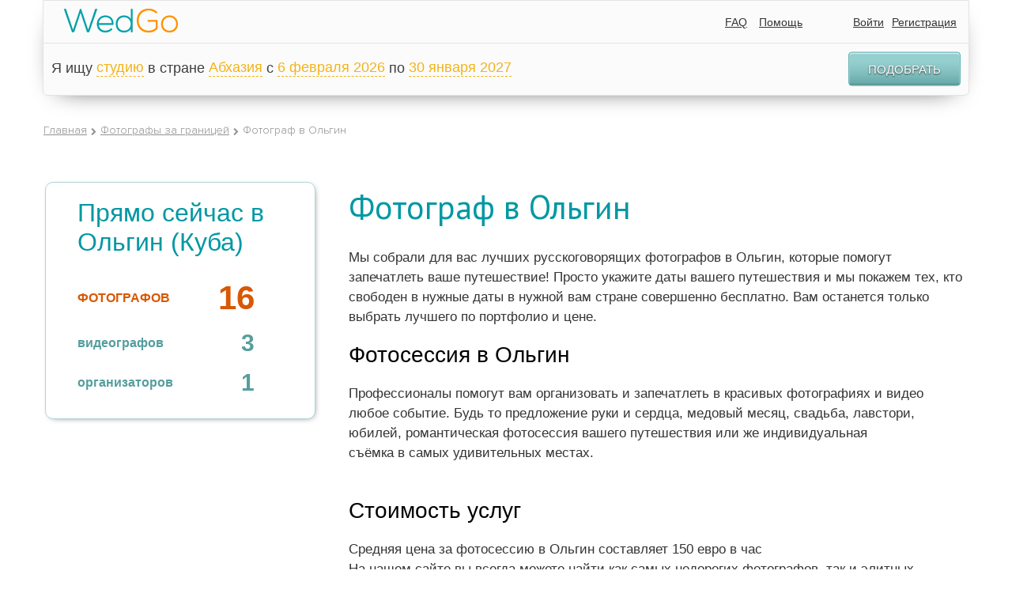

--- FILE ---
content_type: text/html; charset=UTF-8
request_url: https://wedgo.ru/fotograf-v-olgin.html
body_size: 27583
content:
<!DOCTYPE HTML>
<html class="">
<head>
    <meta name="apple-mobile-web-app-capable" content="yes"/>
<meta name="apple-mobile-web-app-status-bar-style" content="black"/>
<meta name="format-detection" content="telephone=no"/>
<meta name='HandheldFriendly' content='True'/>
<meta name="viewport" content="width=device-width, initial-scale=1.0, maximum-scale=1.0, minimum-scale=1.0, user-scalable=0, minimal-ui" id="app_viewport">
<link rel="apple-touch-icon" href="/r/public/images/2014/head-logo.png"/>
<link rel="apple-touch-startup-image" href="/r/public/images/2014/head-logo.png">


<script src="/r/autocompleteReturnList.js?r1760183385"></script>
<script src="/r/autocompleteReturnListAll.js?r1760183385"></script>


<meta http-equiv="Content-Type" content="text/html; charset=utf-8"/>
<script type="text/javascript">
    var MAX_UPLOAD_SIZE = 20;
    var __ver__ = 'ru';
    var i18n ={"PHONE_VALIDATE_ERROR":"\u041d\u0435 \u0432\u0435\u0440\u043d\u043e","PHONE_VALIDATE_SUCCESS":"\u2713 OK","REGION_ADD":"\u0420\u0435\u0433\u0438\u043e\u043d \u0443\u0441\u043f\u0435\u0448\u043d\u043e \u0434\u043e\u0431\u0430\u0432\u043b\u0435\u043d","loading...":"\u0417\u0430\u0433\u0440\u0443\u0436\u0430\u0435\u0442\u0441\u044f...","\u0412\u043d\u0438\u043c\u0430\u043d\u0438\u0435!":"\u0412\u043d\u0438\u043c\u0430\u043d\u0438\u0435!","\u0423\u0432\u0435\u0434\u043e\u043c\u043b\u0435\u043d\u0438\u0435":"\u0423\u0432\u0435\u0434\u043e\u043c\u043b\u0435\u043d\u0438\u0435","\u0417\u0430\u043a\u0440\u044b\u0442\u044c":"\u0417\u0430\u043a\u0440\u044b\u0442\u044c","\u0417\u0430\u0433\u0440\u0443\u0436\u0430\u0435\u0442\u0441\u044f...":"\u0417\u0430\u0433\u0440\u0443\u0436\u0430\u0435\u0442\u0441\u044f...","\u0421\u044e\u0434\u0430":"\u0421\u044e\u0434\u0430","\u0422\u0443\u0434\u0430":"\u0422\u0443\u0434\u0430","CONFIRM_DELETE_COMMENT":"\u0412\u044b \u0443\u0432\u0435\u0440\u0435\u043d\u044b, \u0447\u0442\u043e \u0445\u043e\u0442\u0438\u0442\u0435 \u0443\u0434\u0430\u043b\u0438\u0442\u044c \u0434\u0430\u043d\u043d\u044b\u0439 \u043a\u043e\u043c\u043c\u0435\u043d\u0442\u0430\u0440\u0438\u0439?","CONFIRM_DELETE_FORUM_POST":"\u0412\u044b \u0443\u0432\u0435\u0440\u0435\u043d\u044b, \u0447\u0442\u043e \u0445\u043e\u0442\u0438\u0442\u0435 \u0443\u0434\u0430\u043b\u0438\u0442\u044c \u0434\u0430\u043d\u043d\u0443\u044e \u0437\u0430\u043f\u0438\u0441\u044c \u0431\u0435\u0437\u0432\u043e\u0437\u0432\u0440\u0430\u0442\u043d\u043e \u0441\u043e \u0432\u0441\u0435\u043c \u043e\u0431\u0441\u0443\u0436\u0434\u0435\u043d\u0438\u0435\u043c?","MAX_UPLOAD_SIZE":"\u0420\u0430\u0437\u043c\u0435\u0440 \u0444\u0430\u0439\u043b\u0430 \u0434\u043e\u043b\u0436\u0435\u043d \u0431\u044b\u0442\u044c \u043d\u0435 \u0431\u043e\u043b\u044c\u0448\u0435 20MB","VIDEO_ADDED":"\u0412\u0438\u0434\u0435\u043e \u0431\u044b\u043b\u043e \u0443\u0441\u043f\u0435\u0448\u043d\u043e \u0434\u043e\u0431\u0430\u0432\u043b\u0435\u043d\u043e","\u0417\u0430\u0433\u0440\u0443\u0436\u0435\u043d\u043e, \u0437\u0430\u0433\u0440\u0443\u0437\u0438\u0442\u044c \u0434\u0440\u0443\u0433\u0443\u044e":"\u0417\u0430\u0433\u0440\u0443\u0436\u0435\u043d\u043e, \u0437\u0430\u0433\u0440\u0443\u0437\u0438\u0442\u044c \u0434\u0440\u0443\u0433\u0443\u044e","\u041e\u0448\u0438\u0431\u043a\u0430, \u043f\u043e\u043f\u0440\u043e\u0431\u0443\u0439\u0442\u0435 \u0435\u0449\u0435 \u0440\u0430\u0437":"\u041e\u0448\u0438\u0431\u043a\u0430, \u043f\u043e\u043f\u0440\u043e\u0431\u0443\u0439\u0442\u0435 \u0435\u0449\u0435 \u0440\u0430\u0437","CONFIRM_DELETE_OFFER":"\u0423\u0434\u0430\u043b\u0438\u0442\u044c \u043f\u0440\u0435\u0434\u043b\u043e\u0436\u0435\u043d\u0438\u0435?","CONFIRM_DELETE_PROFI":"\u0423\u0434\u0430\u043b\u0438\u0442\u044c \u043f\u0440\u043e\u0444\u0435\u0441\u0441\u0438\u043e\u043d\u0430\u043b\u0430 \u0438\u0437 \u043b\u044e\u0431\u0438\u043c\u044b\u0445?","CONFIRM_DELETE_CHAIN":"\u0423\u0434\u0430\u043b\u0438\u0442\u044c \u0434\u0438\u0430\u043b\u043e\u0433?","CONFIRM_SPAM_CHAIN":"\u041f\u043e\u0436\u0430\u043b\u043e\u0432\u0430\u0442\u044c\u0441\u044f \u043d\u0430 \u0441\u043f\u0430\u043c?","UNDO_CONFIRM_SPAM_CHAIN":"\u041e\u0442\u043c\u0435\u043d\u0438\u0442\u044c \u0436\u0430\u043b\u043e\u0431\u0443 \u043d\u0430 \u0441\u043f\u0430\u043c?","SURE_TO_DELETE_MY_ACCOUNT":"\u0412\u044b \u0442\u043e\u0447\u043d\u043e \u0445\u043e\u0442\u0438\u0442\u0435 \u0443\u0434\u0430\u043b\u0438\u0442\u044c \u0432\u0430\u0448 \u0430\u043a\u043a\u0430\u0443\u043d\u0442?","SURE_TO_DELETE_SERVING_COUNTRY":"\u0412\u044b \u0442\u043e\u0447\u043d\u043e \u0445\u043e\u0442\u0438\u0442\u0435 \u0443\u0431\u0440\u0430\u0442\u044c \u044d\u0442\u0443 \u0441\u0442\u0440\u0430\u043d\u0443?","SURE_TO_DELETE_SINGLE_TRIP":"\u0412\u044b \u0442\u043e\u0447\u043d\u043e \u0445\u043e\u0442\u0438\u0442\u0435 \u0443\u0431\u0440\u0430\u0442\u044c \u044d\u0442\u043e \u043f\u0440\u0435\u0434\u043b\u043e\u0436\u0435\u043d\u0438\u0435?","CONFIRM_DELETE_PHOTOSESSION":"\u0423\u0434\u0430\u043b\u0438\u0442\u044c \u0444\u043e\u0442\u043e\u0441\u0435\u0441\u0441\u0438\u044e?","CONFIRM_DELETE_TENDER":"\u0421\u043a\u0440\u044b\u0442\u044c \u0437\u0430\u044f\u0432\u043a\u0443 \u043d\u0430\u0432\u0441\u0435\u0433\u0434\u0430?","EVERY_TENDER_READ":"\u0412\u0441\u0435 \u0437\u0430\u044f\u0432\u043a\u0438 \u043f\u0440\u043e\u0441\u043c\u043e\u0442\u0440\u0435\u043d\u044b","CONFIRM_DELETE_MY_TENDER":"\u0423\u0434\u0430\u043b\u0438\u0442\u044c \u0437\u0430\u044f\u0432\u043a\u0443 \u043d\u0430\u0432\u0441\u0435\u0433\u0434\u0430?","CONFIRM_DELETE_VIDEOSESSION":"\u0423\u0434\u0430\u043b\u0438\u0442\u044c \u0432\u0438\u0434\u0435\u043e\u0441\u0435\u0441\u0441\u0438\u044e?","YES":"\u0414\u0430","NO":"\u041d\u0435\u0442","CONFIRM_DELETE_ALL_ARCHIVE_OFFER":"\u0423\u0434\u0430\u043b\u0438\u0442\u044c \u0432\u0441\u0435 \u0437\u0430\u0432\u0435\u0440\u0448\u0435\u043d\u043d\u044b\u0435 \u043e\u0431\u044a\u044f\u0432\u043b\u0435\u043d\u0438\u044f?","ALERT_TITLE_NOTICE":"\u0423\u0432\u0435\u0434\u043e\u043c\u043b\u0435\u043d\u0438\u0435","ERROR_500":"\u0427\u0442\u043e-\u0442\u043e \u043f\u043e\u0448\u043b\u043e \u043d\u0435 \u0442\u0430\u043a, \u043f\u043e\u043f\u0440\u043e\u0431\u0443\u0439\u0442\u0435 \u0435\u0449\u0435 \u0440\u0430\u0437, \u0438\u043b\u0438 <a href=\"\/contacts\">\u0441\u043e\u043e\u0431\u0449\u0438\u0442\u0435 \u043d\u0430\u043c \u043e\u0431 \u043e\u0448\u0438\u0431\u043a\u0435<\/a>","ERROR_404":"\u0412\u044b \u043f\u044b\u0442\u0430\u0435\u0442\u0435\u0441\u044c \u0432\u044b\u043f\u043e\u043b\u043d\u0438\u0442\u044c \u043d\u0435 \u0441\u0443\u0449\u0435\u0441\u0442\u0432\u0443\u044e\u0449\u0435\u0435 \u0434\u0435\u0439\u0441\u0442\u0432\u0438\u0435.","ERROR_403":"\u0423 \u0412\u0430\u0441 \u043d\u0435 \u0445\u0432\u0430\u0442\u0430\u0435\u0442 \u043f\u0440\u0430\u0432 \u043d\u0430 \u0432\u044b\u043f\u043e\u043b\u043d\u0435\u043d\u0438\u0435 \u044d\u0442\u043e \u0434\u0435\u0439\u0441\u0442\u0432\u0438\u044f","ERROR":"\u0423\u043f\u0441, \u043e\u0448\u0438\u0431\u043a\u0430"}</script>
<meta http-equiv="Content-Type" content="text/html; charset=utf-8" />
<link rel="stylesheet" type="text/css" href="/assets/445aada9/jui/css/base/jquery-ui.css?r17289030542021" />
<link rel="stylesheet" type="text/css" href="/assets/445aada9/jui/css/flick/jquery-ui.css?r17289030542021" />
<link rel="stylesheet" type="text/css" href="/r/intl-tel-input/build/css/intlTelInput.css?r17289030542021" />
<link rel="stylesheet" type="text/css" href="/r/tooltipster/css/tooltipster.css?r17289030542021" />
<link rel="stylesheet" type="text/css" href="/r/font-awesome-4.7.0/css/font-awesome.min.css?r17289030542021" />
<link rel="stylesheet" type="text/css" href="/r/c.css?r17289030542021" />
<link rel="stylesheet" type="text/css" href="/r/fancybox3/dist/jquery.fancybox.min.css?r17289030542021" />
<link rel="stylesheet" type="text/css" href="/r/public/c.css?r17289030542021" />
<link rel="stylesheet" type="text/css" href="/r/public/c_mobile.css?r17289030542021" />
<script type="text/javascript" src="/assets/445aada9/jquery.min.js"></script>
<script type="text/javascript" src="/assets/445aada9/jquery.ba-bbq.js"></script>
<script type="text/javascript" src="/assets/445aada9/jquery.dump.js"></script>
<script type="text/javascript" src="/assets/445aada9/jquery.cookie.js"></script>
<script type="text/javascript" src="/assets/445aada9/jquery.yiiactiveform.js"></script>
<script type="text/javascript" src="/assets/445aada9/jui/js/jquery-ui.min.js?r17289030542021"></script>
<script type="text/javascript" src="/assets/445aada9/jui/js/jquery.ui.datepicker-ru.js?r17289030542021"></script>
<script type="text/javascript" src="/r/jquery.mask.min.js?r17289030542021"></script>
<script type="text/javascript" src="/r/intl-tel-input/build/js/intlTelInput.min.js?r17289030542021"></script>
<script type="text/javascript" src="/r/intl-tel-input/build/js/intlTelInput-jquery.js?r17289030542021"></script>
<script type="text/javascript" src="/r/jquery/jquery.history2.js?r17289030542021"></script>
<script type="text/javascript" src="/r/jquery/jquery.deserialize.js?r17289030542021"></script>
<script type="text/javascript" src="/r/jquery-unselectable.js?r17289030542021"></script>
<script type="text/javascript" src="/r/fancybox3/dist/jquery.fancybox.min.js?r17289030542021"></script>
<script type="text/javascript" src="/r/jquery.scrollTo/jquery.scrollTo.min.js?r17289030542021"></script>
<script type="text/javascript" src="/r/jquery/jquery.autosize.min.js?r17289030542021"></script>
<script type="text/javascript" src="/bower_components/jquery-touch-events/src/jquery.mobile-events.min.js?r17289030542021"></script>
<script type="text/javascript" src="/r/common.min.js?r17289030542021"></script>
<script type="text/javascript" src="/r/regions.min.js?r17289030542021"></script>
<script type="text/javascript" src="/r/public/script.min.js?r17289030542021"></script>
<script type="text/javascript" src="/r/blueimp/js/vendor/jquery.ui.widget.js?r17289030542021"></script>
<script type="text/javascript" src="/r/blueimp/js/jquery.iframe-transport.js?r17289030542021"></script>
<script type="text/javascript" src="/r/blueimp/js/jquery.fileupload.js?r17289030542021"></script>
<script type="text/javascript" src="/r/jquery/jquery.tmpl.min.js?r17289030542021"></script>
<script type="text/javascript" src="/r/tooltipster/js/jquery.tooltipster.min.js?r17289030542021"></script>
<script type="text/javascript">
/*<![CDATA[*/
project_lang="ru"
/*]]>*/
</script>
<title>Фотографы в Ольгин — цены и отзывы</title>
<meta name="keywords" content="фотограф фотосессия в Ольгин цена стоимость недорого" />
<meta name="description" content="Красивые съёмки вашего путешествия от профессиональных фотографов, работающих в Ольгин" />
<meta name="google-site-verification" content="HZ5pWj3tdvZJZhS9ekf6DBRK_6z-JldClKQicJk_vOw" />
<meta name='yandex-verification' content='682365e369dd7d3f' />

<script>
  (function(i,s,o,g,r,a,m){i['GoogleAnalyticsObject']=r;i[r]=i[r]||function(){
  (i[r].q=i[r].q||[]).push(arguments)},i[r].l=1*new Date();a=s.createElement(o),
  m=s.getElementsByTagName(o)[0];a.async=1;a.src=g;m.parentNode.insertBefore(a,m)
  })(window,document,'script','//www.google-analytics.com/analytics.js','ga');

  ga('create', 'UA-7111601-3', 'auto');
  ga('send', 'pageview');

</script>

<!-- Yandex.Metrika counter -->
<script type="text/javascript" >
   (function(m,e,t,r,i,k,a){m[i]=m[i]||function(){(m[i].a=m[i].a||[]).push(arguments)};
   m[i].l=1*new Date();k=e.createElement(t),a=e.getElementsByTagName(t)[0],k.async=1,k.src=r,a.parentNode.insertBefore(k,a)})
   (window, document, "script", "https://mc.yandex.ru/metrika/tag.js", "ym");

   ym(22174997, "init", {
        clickmap:true,
        trackLinks:true,
        accurateTrackBounce:true,
        webvisor:true
   });
</script>
<noscript><div><img src="https://mc.yandex.ru/watch/22174997" style="position:absolute; left:-9999px;" alt="" /></div></noscript>
<!-- /Yandex.Metrika counter -->

<!-- Global site tag (gtag.js) - Google Analytics -->
<script async src="https://www.googletagmanager.com/gtag/js?id=UA-7111601-3"></script>
<script>
  window.dataLayer = window.dataLayer || [];
  function gtag(){dataLayer.push(arguments);}
  gtag('js', new Date());

  gtag('config', 'UA-7111601-3');
</script>
<meta name="mailru-domain" content="xISDs6jfoGcc3XWO" />
<script type="text/javascript">
    var myDate = new Date();
    $.cookie('timezone', -1 * myDate.getTimezoneOffset() / 60, {path: '/', expires: 30});
</script>
<link rel="shortcut icon" href="/favicon.ico" type="image/x-icon"/>


<link rel="stylesheet" href="/r/date_range/jquery-date-range-picker/daterangepicker.css"/>
<script src="/r/date_range/jquery-date-range-picker/moment.min.js" type="text/javascript"></script>
<script src="/r/date_range/jquery-date-range-picker/jquery.daterangepicker.js" type="text/javascript"></script>


<script src="/r/slick-1.8.1/slick/slick.min.js"></script>
<link href="/r/slick-1.8.1/slick/slick.css" rel="stylesheet"/>


<link rel="stylesheet" href="/bower_components/ionicons-min/css/ionicons.min.css"/>






<link rel="stylesheet" href="/r/animate.css?r17289030542021"/>
<link rel="stylesheet" href="/r/animate_custom.css?r17289030542021"/>

<script id="file_item" type="text/x-jquery-tmpl"><table key="${name}">
    <tr>
        <td>
            <div class="upload_stack_filename">${name}</div>
        </td>
        <td>
            <div class="upload_stack_progress">
                <div class="progress_bar"></div>
            </div>
        </td>
        <td>
            <div class="error_msg"></div>
        </td>
        <td>
            <div class="cancel_file"><img src="/r/admin/icons/delete.png"></div>
        </td>
    </tr>
</table>
</script>
<script id="uploaded_item" type="text/x-jquery-tmpl"><li>
    <a href="javascript:;" onclick="$(this).parent().remove();" class="uploaded_photos_delete"></a>
    <img src="/thumbs/${src}/75x75_fc.jpg">
    <input type="hidden" name="assigned_files[]" value="${src}"/>
    <input type="hidden" name="assigned_file_names[]" value="${name}"/>
</li>
</script>
<script id="uploaded_item_file" type="text/x-jquery-tmpl"><li>
    <a href="javascript:;" onclick="$(this).parent().remove();" class="uploaded_photos_delete"></a>
    <a href="${src}">${name}</a>
    <input type="hidden" name="assigned_files[]" value="${src}"/>
    <input type="hidden" name="assigned_file_names[]" value="${name}"/>
</li>
</script>
<script id="jt_object_region_item" type="text/x-jquery-tmpl"><div class="object_region_item" data-id="${id}" data-name="${name}" data-f_moderation="${f_moderation}" data-country_field="${country_field}" data-object_type="${object_type}">
    <input type="hidden" name="REGIONS_IDS[${country_field}][]" value="${id}"/>

    <div class="cell cell2"><a href="javascript:;" data-id="${id}" class="remove" onclick="$(this).regions__remove()"><i class="fa fa-trash"></i></a></div>
    <div class="cell cell1">
        ${name}
        {{if f_moderation}}
        
                {{/if}}
    </div>

</div>
</script>
<script id="jt_all_region_item" type="text/x-jquery-tmpl"><div class="all_region_item" data-id="${id}" data-name="${name}" data-f_moderation="${f_moderation}" data-country_field="${country_field}" data-object_type="${object_type}" onclick="$(this).regions__add()">

    <div class="cell cell2"><a href="javascript:;" data-id="${id}" class="add"><i class="fa fa-plus"></i></a></div>
    <div class="cell cell1">
        ${name}
        {{if f_moderation}}
        <span class="moderation-hint" title="Указанный вами регион находится на модерации">(регион на модерации)</span>
        {{/if}}
    </div>

</div>
</script></head>
<body class="wrapper-ru create_tender_close" itemscope itemtype="http://schema.org/WebPage">


    <div id="vk_api_transport"></div>
<script type="text/javascript">
    window.vkAsyncInit = function() {
        VK.init({
            apiId: '2727976'
        });


        VK.Auth.getLoginStatus(function(response){
            $.vk.response = response;
            if(response.session)
            {
            }
        },true);

    };

    setTimeout(function() {
        var el = document.createElement("script");
        el.type = "text/javascript";
        el.src = "//vk.com/js/api/openapi.js";
        el.async = true;
        document.getElementById("vk_api_transport").appendChild(el);
    }, 0);
</script>    <div id="fb-root"></div>
<script>
    window.fbAsyncInit = function() {
        FB.init({
            appId      : '268918586473703',
            status     : true,
            xfbml      : true,
            cookie     : true,
            oauth      : true
        });


        if ($.fb !==undefined )
        {
            FB.getLoginStatus(function(response){
                $.fb.response = response;
            });
        }
    };

    (function(d, s, id){
        var js, fjs = d.getElementsByTagName(s)[0];
        if (d.getElementById(id)) {return;}
        js = d.createElement(s); js.id = id;
        js.src = "//connect.facebook.net/en_US/all.js";
        fjs.parentNode.insertBefore(js, fjs);
    }(document, 'script', 'facebook-jssdk'));
</script>


<div id="head-wrap" class="main-width-1170 ">

    <div class="left-head-menu-toggle-links">
        <a class="left-head-menu-toggle-show" href="javascript:;">
            <div class="badge new_message_amount_ext" data-no-symbols="1"><span class="new_message_amount"></span></div>
            <i class="ion-android-menu"></i></a>
        <a class="left-head-menu-toggle-hide" href="javascript:;"><i class="ion-ios-arrow-back"></i></a>
    </div>

            <div id="left_menu" class="left_menu">
            <div class="left_menu_group">
                <ul>
                    <li>
                        <a href="/">На главную</a>
                    </li>
                    <li class="menu_heighlight">
                        <a href="/offer/list/Offer[userRole]/photo">Найти фотографов</a>
                    </li>
                    <li class="menu_heighlight">
                        <a href="javascript:$(this).makeTender();">Оставить заявку</a>
                    </li>
                    <li>
                        <a href="/country">Топ свадебных направлений</a>
                    </li>
                    <li>
                        <a href="/photosession">Фотосессии за границей</a>
                    </li>
                    <li>
                        <a href="/videosession">Видеосессии за границей</a>
                    </li>

                    <li>
                        <a href="/article">Свадьба за границей</a>
                    </li>
                </ul>
            </div>
            <div class="left_menu_group">
                <div class="left_menu_group_title">Wedgo</div>
                <ul>
                    <li><a href="/about">О проекте</a></li>

                    <li><a href="/review">Отзывы</a></li>

                                            <li><a href="/forum">Форум</a></li>
                    

                </ul>
            </div>
            <div class="left_menu_group">
                <div class="left_menu_group_title">Для туристов</div>
                <ul>
                    <li><a href="/manual">Как пользоваться сервисом?</a></li>

                    <li><a href="/offer/list/Offer[userRole]/photo">Все фотографы</a></li>
                    <li><a href="/offer/list/Offer[userRole]/video">Все видеографы</a></li>
                    <li><a href="/offer/list/Offer[userRole]/organizer">Все агентства (организаторы)</a></li>
                    <li><a href="/offer/list/Offer[userRole]/wedvenue">Все свадебные площадки</a></li>
                    <li><a href="/offer/list/Offer[userRole]/stylist">Все стилисты</a></li>


                </ul>
            </div>
            <div class="left_menu_group">
                <div class="left_menu_group_title">Для фотографов</div>
                <ul>
                    <li><a href="/contract">Пользовательское соглашение</a></li>
                    <li><a href="/workshop">Обучение</a></li>
                    
                </ul>
            </div>
        </div>
    

    <div class="head-wrap-content">
        <table cellpadding="0" cellspacing="0" width="100%">
            <tr>
                <td>
                    <a id="logo" href="/"><img src="/r/public/images/2014/head-logo.png" width="145" height="30" alt="https://wedgo.ru"></a>
                </td>
                <td style="text-align: right;">


                    
                    <div class="top-right-menu">
                        <div class="custom-dropdown-menu ">
                            <a href="javascript:;" class="custom-dropdown-menu-icon"><i class="ion-android-more-vertical"></i></a>
                            <div class="custom-dropdown-menu-content">
                                <ul id="head-links">
                                    
                                    

                                    <!--                        <li>--><!--</li>-->
                                    <li><a href="/faq">FAQ</a></li>
                                    <li><a href="javascript:open_feedback()">Помощь</a></li>
                                    <!--                        <li>--><!--</li>-->
                                    <!--                        <li>--><!--</li>-->
                                </ul>
                                <div id="quick-login" class="quick-login"></div>
                                <script type="text/javascript">
                                    /* UNCACHED LOAD BY AJAX */
                                    $.ajax({
                                        url: "/auth/row",
                                        cache: false,
                                        type: "get",
                                        dataType: "html",
                                        success: function (ret) {
                                            $('.quick-login').html(ret);
                                            afterAjaxSuccess();
                                        }
                                    });
                                    //                                $('#quick-login').load("/auth/row",{cache:false},function(){afterAjaxSuccess();})
                                </script>
                            </div>
                        </div>
                    </div>
                </td>
            </tr>
        </table>
    </div>


            <div id="main-search-block" class="hide-on-mobile">
            <div class="head-search-form-container compact" >
    <form action="/offer/list" data-base-url="/offer/list" method="get" enctype="application/x-www-form-urlencoded" id="" class="head-search-form-element" autocomplete="off">

        <input type="hidden" name="rk" value="17697712014366">
        
        <div class="head-search-form-extended" >
            <div id="head-search-form-row0" class="head-search-form-row">Я ищу <select class="custom-selectbox" default-value="" name="Offer[userRole]" id="Offer_userRole">
<option value="photo" selected="selected">фотографa</option>
<option value="video">видеографa</option>
<option value="stylist" selected="selected">стилиста</option>
<option value="studio" selected="selected">студию</option>
<option value="organizer">агентство (организатора)</option>
<option value="wedvenue">свадебную площадку</option>
</select></div>
 <div id="head-search-form-row1" class="head-search-form-row">в стране <select class="custom-selectbox" default-value="" name="Offer[countryId]" id="Offer_countryId">
<option value="238">Абхазия</option>
<option value="13">Австралия</option>
<option value="12">Австрия</option>
<option value="15">Азербайджан</option>
<option value="239">Азорские Острова</option>
<option value="240">Аландские острова</option>
<option value="5">Албания</option>
<option value="58">Алжир</option>
<option value="11">Американское Самоа</option>
<option value="4">Ангилья</option>
<option value="73">Англия</option>
<option value="8">Ангола</option>
<option value="1">Андорра</option>
<option value="9">Антарктика</option>
<option value="3">Антигуа и Барбуда</option>
<option value="7">Антильские Острова</option>
<option value="137">Аомынь</option>
<option value="10">Аргентина</option>
<option value="6">Армения</option>
<option value="14">Аруба</option>
<option value="29">Багамские Острова</option>
<option value="18">Бангладеш</option>
<option value="17">Барбадос</option>
<option value="22">Бахрейн</option>
<option value="33">Беларусь</option>
<option value="34">Белиз</option>
<option value="19">Бельгия</option>
<option value="24">Бенин</option>
<option value="25">Бермудские Острова</option>
<option value="21">Болгария</option>
<option value="27">Боливия</option>
<option value="16">Босния и Герцеговина</option>
<option value="32">Ботсвана</option>
<option value="28">Бразилия</option>
<option value="242">Британская территория в Индийском океане</option>
<option value="26">Бруней</option>
<option value="20">Буркина-Фасо</option>
<option value="228">Вануату</option>
<option value="222">Ватикан</option>
<option value="94">Венгрия</option>
<option value="224">Венесуэла</option>
<option value="225">Виргинские Острова</option>
<option value="226">Виргинские Острова</option>
<option value="218">Внешние малые острова</option>
<option value="227">Вьетнам</option>
<option value="72">Габон</option>
<option value="505">Гавайские острова</option>
<option value="93">Гаити</option>
<option value="76">Гайана</option>
<option value="77">Гана</option>
<option value="82">Гваделупа</option>
<option value="85">Гватемала</option>
<option value="81">Гвинея</option>
<option value="53">Германия</option>
<option value="243">Гернси</option>
<option value="78">Гибралтар</option>
<option value="502">Гоа</option>
<option value="91">Гондурас</option>
<option value="89">Гонконг</option>
<option value="74">Гренада</option>
<option value="79">Гренландия</option>
<option value="84">Греция</option>
<option value="75">Грузия</option>
<option value="86">Гуам</option>
<option value="55">Дания</option>
<option value="56">Доминика</option>
<option value="57">Доминикана</option>
<option value="61">Египет</option>
<option value="234">Замбия</option>
<option value="62">Западная Сахара</option>
<option value="236">Зимбабве</option>
<option value="97">Израиль</option>
<option value="98">Индия</option>
<option value="95">Индонезия</option>
<option value="105">Иордания</option>
<option value="100">Ирак</option>
<option value="101">Иран</option>
<option value="96">Ирландия</option>
<option value="102">Исландия</option>
<option value="63">Испания</option>
<option value="103">Италия</option>
<option value="231">Йемен</option>
<option value="49">Кабо-Верде</option>
<option value="117">Казахстан</option>
<option value="116">Каймановы Острова</option>
<option value="109">Камбоджа</option>
<option value="43">Камерун</option>
<option value="35">Канада</option>
<option value="264">Канары Канарские острова</option>
<option value="176">Катар</option>
<option value="107">Кения</option>
<option value="51">Кипр</option>
<option value="110">Кирибати</option>
<option value="44">Китай</option>
<option value="36">Кокосовые Острова</option>
<option value="45">Колумбия</option>
<option value="111">Коморские Острова</option>
<option value="47">Конго, Демократическая Республика</option>
<option value="501">Корсика</option>
<option value="245">Косово</option>
<option value="46">Коста-Рика</option>
<option value="40">Кот-д Ивуар</option>
<option value="48">Куба</option>
<option value="115">Кувейт</option>
<option value="41">Кука острова</option>
<option value="108">Кыргызстан</option>
<option value="118">Лаос</option>
<option value="127">Латвия</option>
<option value="124">Лесото</option>
<option value="123">Либерия</option>
<option value="119">Ливан</option>
<option value="125">Литва</option>
<option value="121">Лихтенштейн</option>
<option value="126">Люксембург</option>
<option value="143">Маврикий</option>
<option value="140">Мавритания</option>
<option value="132">Мадагаскар</option>
<option value="246">Майотта</option>
<option value="247">Македония</option>
<option value="147">Малайзия</option>
<option value="134">Мали</option>
<option value="144">Мальдивы</option>
<option value="142">Мальта</option>
<option value="129">Марокко</option>
<option value="139">Мартиника</option>
<option value="133">Маршалловы Острова</option>
<option value="146">Мексика</option>
<option value="68">Микронезия</option>
<option value="148">Мозамбик</option>
<option value="131">Молдова</option>
<option value="130">Монако</option>
<option value="136">Монголия</option>
<option value="141">Монтсеррат</option>
<option value="135">Мьянма</option>
<option value="249">Нагорно-Карабахская Республика</option>
<option value="149">Намибия</option>
<option value="157">Непал</option>
<option value="155">Нидерланды</option>
<option value="154">Никарагуа</option>
<option value="160">Ниуэ</option>
<option value="161">Новая Зеландия</option>
<option value="156">Норвегия</option>
<option value="152">Норфолк</option>
<option value="2">Объединенные Арабские Эмираты</option>
<option value="162">Оман</option>
<option value="248">Остров Мэн</option>
<option value="50">Остров Рождества</option>
<option value="187">Остров Святой Елены</option>
<option value="229">Острова Уоллис и Футуна</option>
<option value="90">Острова Херд и Макдональд</option>
<option value="168">Пакистан</option>
<option value="174">Палау</option>
<option value="163">Панама</option>
<option value="166">Папуа — Новая Гвинея</option>
<option value="175">Парагвай</option>
<option value="164">Перу</option>
<option value="169">Польша</option>
<option value="173">Португалия</option>
<option value="172">Пуэрто-Рико</option>
<option value="177">Реюньон</option>
<option value="179">Россия</option>
<option value="180">Руанда</option>
<option value="178">Румыния</option>
<option value="219">США</option>
<option value="197">Сальвадор</option>
<option value="230">Самоа</option>
<option value="192">Сан-Марино</option>
<option value="196">Сан-Томе и Принсипи</option>
<option value="181">Саудовская Аравия</option>
<option value="113">Северная Корея</option>
<option value="138">Северные Марианские острова</option>
<option value="183">Сейшельские острова</option>
<option value="170">Сен-Пьер и Микелон</option>
<option value="193">Сенегал</option>
<option value="223">Сент-Винсент и Гренадины</option>
<option value="112">Сент-Киттс и Невис</option>
<option value="120">Сент-Люсия</option>
<option value="235">Сербия</option>
<option value="186">Сингапур</option>
<option value="198">Сирия</option>
<option value="190">Словакия</option>
<option value="188">Словения</option>
<option value="182">Соломоновы Острова</option>
<option value="194">Сомали</option>
<option value="253">Сомалиленд</option>
<option value="184">Судан</option>
<option value="195">Суринам</option>
<option value="191">Сьерра-Леоне</option>
<option value="262">Таиланд</option>
<option value="214">Тайвань</option>
<option value="254">Тамил-Илам</option>
<option value="215">Танзания</option>
<option value="203">Того</option>
<option value="206">Токелау</option>
<option value="209">Тонга</option>
<option value="212">Тринидад и Тобаго</option>
<option value="213">Тувалу</option>
<option value="208">Тунис</option>
<option value="252">Турецкая Республика Северного Кипра</option>
<option value="207">Туркменистан</option>
<option value="211">Турция</option>
<option value="200">Тёркс и Кайкос</option>
<option value="217">Уганда</option>
<option value="221">Узбекистан</option>
<option value="216">Украина</option>
<option value="220">Уругвай</option>
<option value="69">Фарерские Острова</option>
<option value="66">Фиджи</option>
<option value="167">Филиппины</option>
<option value="65">Финляндия</option>
<option value="67">Фолклендские острова</option>
<option value="70">Франция</option>
<option value="71">Французская Полинезия</option>
<option value="165">Французские Южные и Антарктические Территории</option>
<option value="92">Хорватия</option>
<option value="37">Центральноафриканская Республика</option>
<option value="232">Черногория</option>
<option value="52">Чехия</option>
<option value="42">Чили</option>
<option value="39">Швейцария</option>
<option value="185">Швеция</option>
<option value="263">Шотландия</option>
<option value="122">Шри-Ланка</option>
<option value="59">Эквадор</option>
<option value="83">Экваториальная Гвинея</option>
<option value="255">Эритрея</option>
<option value="60">Эстония</option>
<option value="64">Эфиопия</option>
<option value="256">Южная Георгия и Южные Сандвичевы острова</option>
<option value="114">Южная Корея</option>
<option value="257">Южная Осетия</option>
<option value="233">Южно-Африканская Республика</option>
<option value="104">Ямайка</option>
<option value="106">Япония</option>
</select></div>
            <div id="head-search-form-row2" class="head-search-form-row">с <div class="inline-bottom hidden-date custom-date-selector" autocomplete="off"><input class="date-value" default-value="06.02.2026" name="Offer[startDate]" id="Offer_startDate" type="hidden" value="1770376001" /><select class="date" name="" id="">
<option value="01">1</option>
<option value="02">2</option>
<option value="03">3</option>
<option value="04">4</option>
<option value="05">5</option>
<option value="06" selected="selected">6</option>
<option value="07">7</option>
<option value="08">8</option>
<option value="09">9</option>
<option value="10">10</option>
<option value="11">11</option>
<option value="12">12</option>
<option value="13">13</option>
<option value="14">14</option>
<option value="15">15</option>
<option value="16">16</option>
<option value="17">17</option>
<option value="18">18</option>
<option value="19">19</option>
<option value="20">20</option>
<option value="21">21</option>
<option value="22">22</option>
<option value="23">23</option>
<option value="24">24</option>
<option value="25">25</option>
<option value="26">26</option>
<option value="27">27</option>
<option value="28">28</option>
<option value="29">29</option>
<option value="30">30</option>
<option value="31">31</option>
</select> <select class="month" name="" id="">
<option value="01">Января</option>
<option value="02" selected="selected">Февраля</option>
<option value="03">Марта</option>
<option value="04">Апреля</option>
<option value="05">Мая</option>
<option value="06">Июня</option>
<option value="07">Июля</option>
<option value="08">Августа</option>
<option value="09">Сентября</option>
<option value="10">Октября</option>
<option value="11">Ноября</option>
<option value="12">Декабря</option>
</select> <select class="year" name="" id="">
<option value="2026" selected="selected">2026</option>
<option value="2027">2027</option>
</select></div> по <div class="inline-bottom hidden-date custom-date-selector"><input class="date-value" default-value="30.01.2027" autocomplete="off" name="Offer[endDate]" id="Offer_endDate" type="hidden" value="1801307201" /><select class="date" name="" id="">
<option value="01">1</option>
<option value="02">2</option>
<option value="03">3</option>
<option value="04">4</option>
<option value="05">5</option>
<option value="06">6</option>
<option value="07">7</option>
<option value="08">8</option>
<option value="09">9</option>
<option value="10">10</option>
<option value="11">11</option>
<option value="12">12</option>
<option value="13">13</option>
<option value="14">14</option>
<option value="15">15</option>
<option value="16">16</option>
<option value="17">17</option>
<option value="18">18</option>
<option value="19">19</option>
<option value="20">20</option>
<option value="21">21</option>
<option value="22">22</option>
<option value="23">23</option>
<option value="24">24</option>
<option value="25">25</option>
<option value="26">26</option>
<option value="27">27</option>
<option value="28">28</option>
<option value="29">29</option>
<option value="30" selected="selected">30</option>
<option value="31">31</option>
</select> <select class="month" name="" id="">
<option value="01" selected="selected">Января</option>
<option value="02">Февраля</option>
<option value="03">Марта</option>
<option value="04">Апреля</option>
<option value="05">Мая</option>
<option value="06">Июня</option>
<option value="07">Июля</option>
<option value="08">Августа</option>
<option value="09">Сентября</option>
<option value="10">Октября</option>
<option value="11">Ноября</option>
<option value="12">Декабря</option>
</select> <select class="year" name="" id="">
<option value="2026">2026</option>
<option value="2027" selected="selected">2027</option>
</select></div></div>
            <div id="head-search-form-row3" class="head-search-form-row">не дороже <select class="custom-selectbox" default-value="500000" name="Offer[endCost]" id="Offer_endCost">
<option value="10000">10000</option>
<option value="20000">20000</option>
<option value="30000">30000</option>
<option value="40000">40000</option>
<option value="50000">50000</option>
<option value="60000">60000</option>
<option value="70000">70000</option>
<option value="80000">80000</option>
<option value="90000" selected="selected">90000</option>
<option value="100000">100000</option>
<option value="110000">110000</option>
<option value="120000">120000</option>
<option value="130000">130000</option>
<option value="140000">140000</option>
<option value="150000">150000</option>
<option value="160000">160000</option>
<option value="170000">170000</option>
<option value="180000">180000</option>
<option value="190000">190000</option>
<option value="200000">200000</option>
<option value="210000">210000</option>
<option value="220000">220000</option>
<option value="230000">230000</option>
<option value="240000">240000</option>
<option value="250000">250000</option>
<option value="260000">260000</option>
<option value="270000">270000</option>
<option value="280000">280000</option>
<option value="290000">290000</option>
<option value="300000">300000</option>
<option value="310000">310000</option>
<option value="320000">320000</option>
<option value="330000">330000</option>
<option value="340000">340000</option>
<option value="350000">350000</option>
<option value="360000">360000</option>
<option value="370000">370000</option>
<option value="380000">380000</option>
<option value="390000">390000</option>
<option value="400000">400000</option>
<option value="410000">410000</option>
<option value="420000">420000</option>
<option value="430000">430000</option>
<option value="440000">440000</option>
<option value="450000">450000</option>
<option value="460000">460000</option>
<option value="470000">470000</option>
<option value="480000">480000</option>
<option value="490000">490000</option>
<option value="500000">500000</option>
</select> <i class="fa fa-ruble"></i></div>

                <div id="head-search-form-buttons">
                                <a href="javascript:;" onclick="$(this).parents('form').submit();" class="blueGradientButton ">
    <div class="r">
        <div class="c">
            ПОДОБРАТЬ
        </div>
    </div>
</a>                </div>

            <div style="clear: both;"></div>
        </div>
    </form>
</div>

<script type="text/javascript">

    var main_parent=$('#main-search-block');

    $(document).on('custom_selectboxitem_updated','#main-search-block .hidden-date .custom-selectbox',function(){
        var p=$(this).parents('.hidden-date');

        var d= p.find('.date').val();
        var m= p.find('.month').val();
        var y= p.find('.year').val();

        p.find('.date-value').val(d+'.'+m+'.'+y);
    });

    main_parent.find('.custom-selectbox').custom_selectbox();
    main_parent.find('.custom-date-selector').custom_date_selector({
        update_button_label:'<a href="javascript:;" class="blueGradientButton"><div class="r"><div class="c">OK</div></div></a>'
    });


    main_parent.find('.head-search-form-element').on('submit',function(e){
        e.preventDefault();
        var self=$(this);
        var hash=location.pathname;
        var new_hash=self.serialize_form();

        if(new_hash!=hash)
        {
            if(location.href.match(self.data('base-url')))
            {
                history_go_page(self.serialize_form());
            }
            else
            {
                location.href = self.serialize_form();
            }
        }
        else
        {
            find_items(hash);
        }
    });


    main_parent.find('#Offer_startDate,#Offer_endDate').on('change',function(){
        $(this).each(function(){
            var self=$(this);
            var val=self.val();
            var parts=val.split('.');
            var p=self.parent('.hidden-date');
            p.find('.date').custom_selectbox('select_item',parts[0]);
            p.find('.month').custom_selectbox('select_item',parts[1]);
            p.find('.year').custom_selectbox('select_item',parts[2]);
        })
    });


    $('.head-search-form-extended').addClass("visible");

</script>
        </div>
    

</div>


    <div id="create_tender" class="hide-on-desktop hide-on-office">
        <div id="create_tender_close" onclick="$(this).closeMakeTender();"><i class="ion-android-close"></i></div>
        <div class="create_tender_content" onclick="$(this).makeTender();"><i class="fa fa-plane"></i> Оставить заявку</div>
    </div>

<div id="goup" style="z-index: 1;display: none;">
    <div><i class="fa fa-angle-up"></i>&nbsp;<span>Наверх</span></div>
</div>


<div id="content" class="main-width-1170">
    <div id="page-content"  itemprop="mainEntity" itemscope itemtype="http://schema.org/Product" >
        

<link rel="stylesheet" href="/r/public/c2016/offers_list.css?r17289030542021"/>
<link href='//fonts.googleapis.com/css?family=PT+Sans:400,700,400italic,700italic&subset=latin,cyrillic' rel='stylesheet' type='text/css'>

<section>
    <span itemprop="name" content="Фотограф в Ольгин"></span>
    <span itemprop="description" content="Красивые съёмки вашего путешествия от профессиональных фотографов, работающих в Ольгин"></span>
    <style>
        body {
            font-family: arial, sans-serif;
            font-size: 17px;;
        }

        #linkedObjects .links a {
            color: #0098a3;
            line-height: 2;
        }
    </style>

        <div class="breadcrumbs">
<a href="/">Главная</a><i class="fa fa-chevron-right"></i><a href="/destination-photographers">Фотографы за границей</a><i class="fa fa-chevron-right"></i><span>Фотограф в Ольгин</span></div>
    <div id="cycle-images-block-wrap">
        <script src="/r/jquery/jquery.slides.min.js"></script>
    </div><!-- Cycle IMAGES -->

    <div id="text-block">
        <table>
            <tr>
                <td>
                    


    <div class="country-article-offers-block">


                    <h3>Прямо сейчас в Ольгин (Куба)</h3>
            <div class="country-article-offers-block-items">
                                    <a class="country-article-offers-block-item country-article-offers-block-highlight" href="javascript:;" onclick='$(this).search_offers({"countryId":570,"countryName":"\u041e\u043b\u044c\u0433\u0438\u043d (\u041a\u0443\u0431\u0430)","startDate":"30.01.2026","endDate":"30.01.2026","f_max_cost":1,"type":"photo"})'>
                        <div class="label">
                            Фотографов                        </div>
                        <div class="value">
                            16                        </div>
                    </a>
                
                                    <a class="country-article-offers-block-item " href="javascript:;"
                       onclick='$(this).search_offers({"countryId":570,"countryName":"\u041e\u043b\u044c\u0433\u0438\u043d (\u041a\u0443\u0431\u0430)","startDate":"30.01.2026","endDate":"30.01.2026","f_max_cost":1,"type":"video"})'>
                        <div class="label">
                            Видеографов                        </div>
                        <div class="value">
                            3                        </div>
                    </a>
                
                
                
                                    <a class="country-article-offers-block-item" href="javascript:;" onclick='$(this).search_offers({"countryId":570,"countryName":"\u041e\u043b\u044c\u0433\u0438\u043d (\u041a\u0443\u0431\u0430)","startDate":"30.01.2026","endDate":"30.01.2026","f_max_cost":1,"type":"organizer"})'>
                        <div class="label">
                            Организаторов                        </div>
                        <div class="value">
                            1                        </div>
                    </a>
                

            </div>
        
    </div>

                </td>
                <td>
                    <div class="country-article-content">
                        <h1 class="country-article-title">Фотограф в Ольгин</h1>
                        <p>Мы собрали для вас лучших русскоговорящих фотографов в Ольгин, которые помогут запечатлеть ваше путешествие! Просто укажите даты вашего путешествия и мы покажем тех, кто свободен в нужные даты в нужной вам стране совершенно бесплатно. Вам останется только выбрать лучшего по портфолио и цене.&nbsp;</p>
<h2>Фотосессия&nbsp;в Ольгин</h2>
<div>Профессионалы помогут вам организовать и запечатлеть в красивых фотографиях и видео любое событие. Будь то предложение руки и сердца, медовый месяц, свадьба,&nbsp;лавстори, юбилей, романтическая фотосессия вашего путешествия или же индивидуальная съёмка&nbsp;в&nbsp;самых удивительных местах.</div>
<div>&nbsp;</div>
<h2>Стоимость услуг</h2>
<div>Средняя&nbsp;цена за фотосессию&nbsp;в Ольгин составляет 150 евро в час</div>
<div>На нашем сайте вы всегда можете найти как самых недорогих фотографов, так и элитных свадебных фотографов от 2000 евро за полный день. Для уточнения деталей и финальной стоимости просто свяжитесь с понравившимся вам профессионалом, уточнив в какие даты и в каком месте вы будете отдыхать, а так же тип фотосъёмки, который вам необходим.</div>

                    </div>
                </td>
            </tr>
        </table>
    </div><!-- Text Block -->

    

    <div id="article-search-block">
        <div class="offer-vendors-list-area">
    <div class="head-separator"></div>
    <div class="container">
        <div class="offer-search-form-wrapper">
            <h1 class="title">Я ищу...</h1>
            <div class="block blue-box form_wrapper">

                <form action="/offer/list" data-base-url="/offer/list" method="get" enctype="application/x-www-form-urlencoded" id="search_list_form" autocomplete="off">

                    <div class="professional-filter">
                        <div class="checkbox-container">
                            <input id="ytOffer_userRole" type="hidden" value="" name="Offer[userRole]" /><input id="Offer_userRole_0" value="photo" checked="checked" type="checkbox" name="Offer[userRole][0]" /> <label for="Offer_userRole_0">Фотограф</label><br/>
<input id="Offer_userRole_1" value="video" type="checkbox" name="Offer[userRole][1]" /> <label for="Offer_userRole_1">Видеограф</label><br/>
<input id="Offer_userRole_2" value="stylist" checked="checked" type="checkbox" name="Offer[userRole][2]" /> <label for="Offer_userRole_2">Стилист</label><br/>
<input id="Offer_userRole_3" value="organizer" type="checkbox" name="Offer[userRole][3]" /> <label for="Offer_userRole_3">Агентство (Организатор)</label><br/>
<input id="Offer_userRole_4" value="wedvenue" type="checkbox" name="Offer[userRole][4]" /> <label for="Offer_userRole_4">Свадебная площадка</label>                        </div>

                                                    <div class="item" data-rolename="photo">
                                <div class="icon-wrap">
                                    <div class="icon photo"></div>
                                </div>
                                <div class="name">Фотографa</div>
                            </div>
                                                    <div class="item" data-rolename="video">
                                <div class="icon-wrap">
                                    <div class="icon video"></div>
                                </div>
                                <div class="name">Видеографa</div>
                            </div>
                                                    <div class="item" data-rolename="stylist">
                                <div class="icon-wrap">
                                    <div class="icon stylist"></div>
                                </div>
                                <div class="name">Стилиста</div>
                            </div>
                                                    <div class="item" data-rolename="organizer">
                                <div class="icon-wrap">
                                    <div class="icon organizer"></div>
                                </div>
                                <div class="name">Агентство (организатора)</div>
                            </div>
                                                    <div class="item" data-rolename="wedvenue">
                                <div class="icon-wrap">
                                    <div class="icon wedvenue"></div>
                                </div>
                                <div class="name">Свадебную площадку</div>
                            </div>
                        

                    </div>

                    <input type="hidden" name="rk" value="17697712013269">

                    <div class="inputs-row">
                        <div class="cell cell1 autocomplete2016">
                            <div class="autocomplete"><input name="Offer[countryId]" id="Offer_countryId" type="hidden" value="570" /><input class="form-control form-control-v1602" placeholder="Страна" name="Offer[countryName]" id="Offer_countryName" type="text" value="Ольгин (Куба)" /><button
        	type="button"
        	onclick="$('#Offer_countryName').showAutocompleteList()"
        	class="dropdown ui-button ui-widget ui-state-default ui-corner-all ui-button-icon-only"
        	tabindex="30"
        	id="dropdown"
        	role="button"
        	aria-disabled="false">
        	<span class="ui-button-icon-primary ui-icon ui-icon-triangle-1-s"></span><span class="ui-button-text">&nbsp;</span></button><script type="text/javascript">
/*<![CDATA[*/
            	var autocompletes={};
                var autocompletesCache_Offer_countryName={};
            	$(function(){
            		setTimeout(function(){
            		    
            		    
            		    var js_options = {'autoFocus':true,'minLength':0,'selectFirst':true,'select':function(event,ui){
            	$('#Offer_countryId').val(ui.item.id);

            	var label;
            	try
            	{
            	    label=$(ui.item.label).text();
            	}
            	catch(e)
            	{
            	}
            	if(!label)
            	    label=ui.item.label;

            	$('#Offer_countryName').val(label);
				filter_list();
				
				$('#Offer_countryId').trigger('autocomplete_select');
				$(this).removeClass('ui-autocomplete-loading');
				
				
				return false;
    		},'focus':function(event, ui){
//                $('#Offer_countryName').val($(ui.item.label).text()||ui.item.label);
//                return false;

            },'open':function(event, ui){
            	autocompletes['Offer_countryName'] = true;
    		},'close':function(){autocompletes['Offer_countryName']=false},'delay':0,'source':autocompleteReturnListAll};
            		    
                        js_options.change = function (a, b, c, d) {

                            var autocomplete = $(this).data("autocomplete"),
                                menu = autocomplete.menu;
                            
                            
                            
                            if (!b.item)
                            {
                                if (menu.element.children().length >0)
                                {
                                    var a = menu.element.children().first().find("a");
                                    $(this).val(a.text());
                                    $('#Offer_countryId').val(a.data("id")||'');
                                }

                            }

                        };

                        
                        
                        
                        // ------------------------------------------------------------------------------------------------------------
                        // PREVENT AUTOCOMPLETE FROM BROWSER 
                        // ------------------------------------------------------------------------------------------------------------
                        
                        var old_name = $('#Offer_countryName').attr('name');
            		    var new_name = old_name.replace('country', 'cry');
            		    new_name = new_name.replace('Country', 'Cry');
            		    $('#Offer_countryName').attr('name', new_name);
            		    
            		    // ------------------------------------------------------------------------------------------------------------
            		    
            		    
            		    $('#Offer_countryName').autocomplete(js_options).data( "autocomplete" )._renderItem = function( ul, item ) {
                            var label = item.label;
                            if(item.f_padding)
                                label = "<div class=\"autocomplete_item_padding\">"+label+"</div>";
                            return $( "<li></li>" ).data("item.autocomplete", item)
                                    .append( "<a data-id='"+(item.id||'')+"'>" + label + "</a>")
                                    .appendTo( ul )
                        }
                        
                        
                        
            		},10)
				})
/*]]>*/
</script><div style="clear:both"></div></div>                        </div>
                        <div class="cell cell2">

                            <input class="form-control form-control-v1602 hide-on-mobile" placeholder="Даты" id="date-range-control" name="Offer[range]" type="text" />
                            <div class="row hide-on-desktop">
                                <div class="col-xs-6">
                                    <input class="form-control form-control-v1602 datepicker" mindate="current" id="a1" placeholder="С" cb="filter_list" name="Offer[startDate]" type="text" />                                </div>
                                <div class="col-xs-6">
                                    <input class="form-control form-control-v1602 datepicker" mindate="a1" id="a2" placeholder="По" cb="filter_list" name="Offer[endDate]" type="text" />                                </div>

                            </div>

                        </div>
                    </div>


                </form>

                <div class="clear-link-area">
                    <a href="javascript:;">Очистить</a>
                </div>

                <div class="found-block"><div class="found-info">Мы нашли
<div class="total-found-offers">16</div>
вариантов</div></div>

            </div>

            <div class="hint hint-left">
                <div class="ico ico-light"></div>
                <div class="text">Нажмите на фото для просмотра портфолио</div>
            </div>
            <div class="hint hint-right">
                <div class="text">Вы можете скрыть ненужные варианты</div>
                <div class="ico ico-hide ico-right"></div>
            </div>


        </div>


        <div class="loader-container">
            <div id="load_list" class="vendor-list-container clearfix">
                <div id="yw0" class="list-view">
<div class="keys" style="display:none" title="/fotograf-v-olgin.html"><span>980</span><span>17479</span><span>54</span><span>3613</span><span>8657</span><span>654</span><span>3223</span><span>1489</span><span>1389</span><span>2824</span><span>3600</span><span>3438</span><span>2862</span><span>364</span><span>3557</span><span>457</span></div>
<div class="items">


<div class="vendor-list-item">
    <div class="hide-vendor" onclick="$(this).hide_vendor()"></div>
    <div class="slider">
        
<div class="photo-slider" id="photo-slider-980">

    <div class="photo-slider-items">
        

            
            <a href="/professional/980/photographer-oleg-gelis.html?country_id=570"
               target="_blank"
               class="photo-slider-item count-60 "
               data-target="#target-photo-item-980-1"
            >

                                    <img
                            src="/thumbs/data/photo/User/980/7bd54e73a19efacb73ed402c5524e589.jpg/546x380_el1_q95.jpg"
                            srcset="/thumbs/data/photo/User/980/7bd54e73a19efacb73ed402c5524e589.jpg/1092x760_el1_q95.jpg 2x"
                            alt="Предложения фотографов за границей"/>
                

            </a>

        

            
            <a href="/professional/980/photographer-oleg-gelis.html?country_id=570"
               target="_blank"
               class="photo-slider-item count-60 "
               data-target="#target-photo-item-980-2"
            >

                                    <img src="/r/0.gif"
                         data-lazy="/thumbs/data/photo/User/980/49a8eb2dae0a3170cecaec34e20bf10e.jpg/546x380_el1_q95.jpg"
                         data-srcset="/thumbs/data/photo/User/980/49a8eb2dae0a3170cecaec34e20bf10e.jpg/1092x760_el1_q95.jpg 2x"
                    />
                

            </a>

        

            
            <a href="/professional/980/photographer-oleg-gelis.html?country_id=570"
               target="_blank"
               class="photo-slider-item count-60 "
               data-target="#target-photo-item-980-3"
            >

                                    <img src="/r/0.gif"
                         data-lazy="/thumbs/data/photo/User/980/7b106ccb346fb387b19ba5be86382477.jpg/546x380_el1_q95.jpg"
                         data-srcset="/thumbs/data/photo/User/980/7b106ccb346fb387b19ba5be86382477.jpg/1092x760_el1_q95.jpg 2x"
                    />
                

            </a>

        

            
            <a href="/professional/980/photographer-oleg-gelis.html?country_id=570"
               target="_blank"
               class="photo-slider-item count-60 "
               data-target="#target-photo-item-980-4"
            >

                                    <img src="/r/0.gif"
                         data-lazy="/thumbs/data/photo/User/980/8eb2ddbd66c270052050c8a1aa06fd81.jpg/546x380_el1_q95.jpg"
                         data-srcset="/thumbs/data/photo/User/980/8eb2ddbd66c270052050c8a1aa06fd81.jpg/1092x760_el1_q95.jpg 2x"
                    />
                

            </a>

        

            
            <a href="/professional/980/photographer-oleg-gelis.html?country_id=570"
               target="_blank"
               class="photo-slider-item count-60 "
               data-target="#target-photo-item-980-5"
            >

                                    <img src="/r/0.gif"
                         data-lazy="/thumbs/data/photo/User/980/a6c44d21a8baa98a65ea365ee61ae163.jpg/546x380_el1_q95.jpg"
                         data-srcset="/thumbs/data/photo/User/980/a6c44d21a8baa98a65ea365ee61ae163.jpg/1092x760_el1_q95.jpg 2x"
                    />
                

            </a>

        

            
            <a href="/professional/980/photographer-oleg-gelis.html?country_id=570"
               target="_blank"
               class="photo-slider-item count-60 "
               data-target="#target-photo-item-980-6"
            >

                                    <img src="/r/0.gif"
                         data-lazy="/thumbs/data/photo/User/980/012cd39a77f60b40b32f057128a334f5.jpg/546x380_el1_q95.jpg"
                         data-srcset="/thumbs/data/photo/User/980/012cd39a77f60b40b32f057128a334f5.jpg/1092x760_el1_q95.jpg 2x"
                    />
                

            </a>

        

            
            <a href="/professional/980/photographer-oleg-gelis.html?country_id=570"
               target="_blank"
               class="photo-slider-item count-60 "
               data-target="#target-photo-item-980-7"
            >

                                    <img src="/r/0.gif"
                         data-lazy="/thumbs/data/photo/User/980/9e31ded4d9718653addc2a923c6fbc75.jpg/546x380_el1_q95.jpg"
                         data-srcset="/thumbs/data/photo/User/980/9e31ded4d9718653addc2a923c6fbc75.jpg/1092x760_el1_q95.jpg 2x"
                    />
                

            </a>

        

            
            <a href="/professional/980/photographer-oleg-gelis.html?country_id=570"
               target="_blank"
               class="photo-slider-item count-60 "
               data-target="#target-photo-item-980-8"
            >

                                    <img src="/r/0.gif"
                         data-lazy="/thumbs/data/photo/User/980/317f1f759cb8e480ec63bb3f06c02719.jpg/546x380_el1_q95.jpg"
                         data-srcset="/thumbs/data/photo/User/980/317f1f759cb8e480ec63bb3f06c02719.jpg/1092x760_el1_q95.jpg 2x"
                    />
                

            </a>

        

            
            <a href="/professional/980/photographer-oleg-gelis.html?country_id=570"
               target="_blank"
               class="photo-slider-item count-60 "
               data-target="#target-photo-item-980-9"
            >

                                    <img src="/r/0.gif"
                         data-lazy="/thumbs/data/photo/User/980/d0d544d7ee8dfb3fb71602011fae5832.jpg/546x380_el1_q95.jpg"
                         data-srcset="/thumbs/data/photo/User/980/d0d544d7ee8dfb3fb71602011fae5832.jpg/1092x760_el1_q95.jpg 2x"
                    />
                

            </a>

        

            
            <a href="/professional/980/photographer-oleg-gelis.html?country_id=570"
               target="_blank"
               class="photo-slider-item count-60 "
               data-target="#target-photo-item-980-10"
            >

                                    <img src="/r/0.gif"
                         data-lazy="/thumbs/data/photo/User/980/9e68ac95c53b2b56912ac59dc38629e8.jpg/546x380_el1_q95.jpg"
                         data-srcset="/thumbs/data/photo/User/980/9e68ac95c53b2b56912ac59dc38629e8.jpg/1092x760_el1_q95.jpg 2x"
                    />
                

            </a>

        

            
            <a href="/professional/980/photographer-oleg-gelis.html?country_id=570"
               target="_blank"
               class="photo-slider-item count-60 "
               data-target="#target-photo-item-980-11"
            >

                                    <img src="/r/0.gif"
                         data-lazy="/thumbs/data/photo/User/980/fbedcd34511b106c38e64990f6c60aee.jpg/546x380_el1_q95.jpg"
                         data-srcset="/thumbs/data/photo/User/980/fbedcd34511b106c38e64990f6c60aee.jpg/1092x760_el1_q95.jpg 2x"
                    />
                

            </a>

        

            
            <a href="/professional/980/photographer-oleg-gelis.html?country_id=570"
               target="_blank"
               class="photo-slider-item count-60 "
               data-target="#target-photo-item-980-12"
            >

                                    <img src="/r/0.gif"
                         data-lazy="/thumbs/data/photo/User/980/de84904051fb68c85f82e57092f2b8cc.jpg/546x380_el1_q95.jpg"
                         data-srcset="/thumbs/data/photo/User/980/de84904051fb68c85f82e57092f2b8cc.jpg/1092x760_el1_q95.jpg 2x"
                    />
                

            </a>

        

            
            <a href="/professional/980/photographer-oleg-gelis.html?country_id=570"
               target="_blank"
               class="photo-slider-item count-60 "
               data-target="#target-photo-item-980-13"
            >

                                    <img src="/r/0.gif"
                         data-lazy="/thumbs/data/photo/User/980/bc974388e4f439b156f34a78e2999341.jpg/546x380_el1_q95.jpg"
                         data-srcset="/thumbs/data/photo/User/980/bc974388e4f439b156f34a78e2999341.jpg/1092x760_el1_q95.jpg 2x"
                    />
                

            </a>

        

            
            <a href="/professional/980/photographer-oleg-gelis.html?country_id=570"
               target="_blank"
               class="photo-slider-item count-60 "
               data-target="#target-photo-item-980-14"
            >

                                    <img src="/r/0.gif"
                         data-lazy="/thumbs/data/photo/User/980/653d30d8d4395177b52542652b31d53b.jpg/546x380_el1_q95.jpg"
                         data-srcset="/thumbs/data/photo/User/980/653d30d8d4395177b52542652b31d53b.jpg/1092x760_el1_q95.jpg 2x"
                    />
                

            </a>

        

            
            <a href="/professional/980/photographer-oleg-gelis.html?country_id=570"
               target="_blank"
               class="photo-slider-item count-60 "
               data-target="#target-photo-item-980-15"
            >

                                    <img src="/r/0.gif"
                         data-lazy="/thumbs/data/photo/User/980/b0c0acb00863ed3abee552ec2f753dd6.jpg/546x380_el1_q95.jpg"
                         data-srcset="/thumbs/data/photo/User/980/b0c0acb00863ed3abee552ec2f753dd6.jpg/1092x760_el1_q95.jpg 2x"
                    />
                

            </a>

        

            
            <a href="/professional/980/photographer-oleg-gelis.html?country_id=570"
               target="_blank"
               class="photo-slider-item count-60 "
               data-target="#target-photo-item-980-16"
            >

                                    <img src="/r/0.gif"
                         data-lazy="/thumbs/data/photo/User/980/40f88771509c3febbeb19ba3eb0f97ea.jpg/546x380_el1_q95.jpg"
                         data-srcset="/thumbs/data/photo/User/980/40f88771509c3febbeb19ba3eb0f97ea.jpg/1092x760_el1_q95.jpg 2x"
                    />
                

            </a>

        

            
            <a href="/professional/980/photographer-oleg-gelis.html?country_id=570"
               target="_blank"
               class="photo-slider-item count-60 "
               data-target="#target-photo-item-980-17"
            >

                                    <img src="/r/0.gif"
                         data-lazy="/thumbs/data/photo/User/980/9911c53923c3e48a5c72ff9240d1ea50.jpg/546x380_el1_q95.jpg"
                         data-srcset="/thumbs/data/photo/User/980/9911c53923c3e48a5c72ff9240d1ea50.jpg/1092x760_el1_q95.jpg 2x"
                    />
                

            </a>

        

            
            <a href="/professional/980/photographer-oleg-gelis.html?country_id=570"
               target="_blank"
               class="photo-slider-item count-60 "
               data-target="#target-photo-item-980-18"
            >

                                    <img src="/r/0.gif"
                         data-lazy="/thumbs/data/photo/User/980/da1e2cf28bfa72a230bf25f6c8b5f653.jpg/546x380_el1_q95.jpg"
                         data-srcset="/thumbs/data/photo/User/980/da1e2cf28bfa72a230bf25f6c8b5f653.jpg/1092x760_el1_q95.jpg 2x"
                    />
                

            </a>

        

            
            <a href="/professional/980/photographer-oleg-gelis.html?country_id=570"
               target="_blank"
               class="photo-slider-item count-60 "
               data-target="#target-photo-item-980-19"
            >

                                    <img src="/r/0.gif"
                         data-lazy="/thumbs/data/photo/User/980/a11d400d7436f0d4993d86e486d502e6.jpg/546x380_el1_q95.jpg"
                         data-srcset="/thumbs/data/photo/User/980/a11d400d7436f0d4993d86e486d502e6.jpg/1092x760_el1_q95.jpg 2x"
                    />
                

            </a>

        

            
            <a href="/professional/980/photographer-oleg-gelis.html?country_id=570"
               target="_blank"
               class="photo-slider-item count-60 "
               data-target="#target-photo-item-980-20"
            >

                                    <img src="/r/0.gif"
                         data-lazy="/thumbs/data/photo/User/980/df3430ced39ad9349189236931f31b77.jpg/546x380_el1_q95.jpg"
                         data-srcset="/thumbs/data/photo/User/980/df3430ced39ad9349189236931f31b77.jpg/1092x760_el1_q95.jpg 2x"
                    />
                

            </a>

        

            
            <a href="/professional/980/photographer-oleg-gelis.html?country_id=570"
               target="_blank"
               class="photo-slider-item count-60 "
               data-target="#target-photo-item-980-21"
            >

                                    <img src="/r/0.gif"
                         data-lazy="/thumbs/data/photo/User/980/45dd688f808933c04b1a51434d942d38.jpg/546x380_el1_q95.jpg"
                         data-srcset="/thumbs/data/photo/User/980/45dd688f808933c04b1a51434d942d38.jpg/1092x760_el1_q95.jpg 2x"
                    />
                

            </a>

        

            
            <a href="/professional/980/photographer-oleg-gelis.html?country_id=570"
               target="_blank"
               class="photo-slider-item count-60 "
               data-target="#target-photo-item-980-22"
            >

                                    <img src="/r/0.gif"
                         data-lazy="/thumbs/data/photo/User/980/fc617c67e6885920b4c8b94fe6ae7166.jpg/546x380_el1_q95.jpg"
                         data-srcset="/thumbs/data/photo/User/980/fc617c67e6885920b4c8b94fe6ae7166.jpg/1092x760_el1_q95.jpg 2x"
                    />
                

            </a>

        

            
            <a href="/professional/980/photographer-oleg-gelis.html?country_id=570"
               target="_blank"
               class="photo-slider-item count-60 "
               data-target="#target-photo-item-980-23"
            >

                                    <img src="/r/0.gif"
                         data-lazy="/thumbs/data/photo/User/980/7d34370c90f1ad59800d8584510eb121.jpg/546x380_el1_q95.jpg"
                         data-srcset="/thumbs/data/photo/User/980/7d34370c90f1ad59800d8584510eb121.jpg/1092x760_el1_q95.jpg 2x"
                    />
                

            </a>

        

            
            <a href="/professional/980/photographer-oleg-gelis.html?country_id=570"
               target="_blank"
               class="photo-slider-item count-60 "
               data-target="#target-photo-item-980-24"
            >

                                    <img src="/r/0.gif"
                         data-lazy="/thumbs/data/photo/User/980/ce29fb1c3aaa436f0be4b835db39429d.jpg/546x380_el1_q95.jpg"
                         data-srcset="/thumbs/data/photo/User/980/ce29fb1c3aaa436f0be4b835db39429d.jpg/1092x760_el1_q95.jpg 2x"
                    />
                

            </a>

        

            
            <a href="/professional/980/photographer-oleg-gelis.html?country_id=570"
               target="_blank"
               class="photo-slider-item count-60 "
               data-target="#target-photo-item-980-25"
            >

                                    <img src="/r/0.gif"
                         data-lazy="/thumbs/data/photo/User/980/f345155f8038fea2805bb1f6d6b16871.jpg/546x380_el1_q95.jpg"
                         data-srcset="/thumbs/data/photo/User/980/f345155f8038fea2805bb1f6d6b16871.jpg/1092x760_el1_q95.jpg 2x"
                    />
                

            </a>

        

            
            <a href="/professional/980/photographer-oleg-gelis.html?country_id=570"
               target="_blank"
               class="photo-slider-item count-60 "
               data-target="#target-photo-item-980-26"
            >

                                    <img src="/r/0.gif"
                         data-lazy="/thumbs/data/photo/User/980/ae31eda0a90277c8dba1513fb7ee7d06.jpg/546x380_el1_q95.jpg"
                         data-srcset="/thumbs/data/photo/User/980/ae31eda0a90277c8dba1513fb7ee7d06.jpg/1092x760_el1_q95.jpg 2x"
                    />
                

            </a>

        

            
            <a href="/professional/980/photographer-oleg-gelis.html?country_id=570"
               target="_blank"
               class="photo-slider-item count-60 "
               data-target="#target-photo-item-980-27"
            >

                                    <img src="/r/0.gif"
                         data-lazy="/thumbs/data/photo/User/980/847f313620ba3aa5350d43d1d511cab0.jpg/546x380_el1_q95.jpg"
                         data-srcset="/thumbs/data/photo/User/980/847f313620ba3aa5350d43d1d511cab0.jpg/1092x760_el1_q95.jpg 2x"
                    />
                

            </a>

        

            
            <a href="/professional/980/photographer-oleg-gelis.html?country_id=570"
               target="_blank"
               class="photo-slider-item count-60 "
               data-target="#target-photo-item-980-28"
            >

                                    <img src="/r/0.gif"
                         data-lazy="/thumbs/data/photo/User/980/a4e6f80cad2fdcf85ab6a6a96ff69855.jpg/546x380_el1_q95.jpg"
                         data-srcset="/thumbs/data/photo/User/980/a4e6f80cad2fdcf85ab6a6a96ff69855.jpg/1092x760_el1_q95.jpg 2x"
                    />
                

            </a>

        

            
            <a href="/professional/980/photographer-oleg-gelis.html?country_id=570"
               target="_blank"
               class="photo-slider-item count-60 "
               data-target="#target-photo-item-980-29"
            >

                                    <img src="/r/0.gif"
                         data-lazy="/thumbs/data/photo/User/980/1d5b44418ce089e1db88081517e18320.jpg/546x380_el1_q95.jpg"
                         data-srcset="/thumbs/data/photo/User/980/1d5b44418ce089e1db88081517e18320.jpg/1092x760_el1_q95.jpg 2x"
                    />
                

            </a>

        

            
            <a href="/professional/980/photographer-oleg-gelis.html?country_id=570"
               target="_blank"
               class="photo-slider-item count-60 "
               data-target="#target-photo-item-980-30"
            >

                                    <img src="/r/0.gif"
                         data-lazy="/thumbs/data/photo/User/980/190caf1969693fae6fcddb315400b48a.jpg/546x380_el1_q95.jpg"
                         data-srcset="/thumbs/data/photo/User/980/190caf1969693fae6fcddb315400b48a.jpg/1092x760_el1_q95.jpg 2x"
                    />
                

            </a>

        

            
            <a href="/professional/980/photographer-oleg-gelis.html?country_id=570"
               target="_blank"
               class="photo-slider-item count-60 "
               data-target="#target-photo-item-980-31"
            >

                                    <img src="/r/0.gif"
                         data-lazy="/thumbs/data/photo/User/980/9ae0e433bb420e84b734dbcb19871b0d.jpg/546x380_el1_q95.jpg"
                         data-srcset="/thumbs/data/photo/User/980/9ae0e433bb420e84b734dbcb19871b0d.jpg/1092x760_el1_q95.jpg 2x"
                    />
                

            </a>

        

            
            <a href="/professional/980/photographer-oleg-gelis.html?country_id=570"
               target="_blank"
               class="photo-slider-item count-60 "
               data-target="#target-photo-item-980-32"
            >

                                    <img src="/r/0.gif"
                         data-lazy="/thumbs/data/photo/User/980/c87a44daa0ea7af3bbfc030dbceab3d9.jpg/546x380_el1_q95.jpg"
                         data-srcset="/thumbs/data/photo/User/980/c87a44daa0ea7af3bbfc030dbceab3d9.jpg/1092x760_el1_q95.jpg 2x"
                    />
                

            </a>

        

            
            <a href="/professional/980/photographer-oleg-gelis.html?country_id=570"
               target="_blank"
               class="photo-slider-item count-60 "
               data-target="#target-photo-item-980-33"
            >

                                    <img src="/r/0.gif"
                         data-lazy="/thumbs/data/photo/User/980/df35aadcc7e34b2e5fbd8d78c2df670a.jpg/546x380_el1_q95.jpg"
                         data-srcset="/thumbs/data/photo/User/980/df35aadcc7e34b2e5fbd8d78c2df670a.jpg/1092x760_el1_q95.jpg 2x"
                    />
                

            </a>

        

            
            <a href="/professional/980/photographer-oleg-gelis.html?country_id=570"
               target="_blank"
               class="photo-slider-item count-60 "
               data-target="#target-photo-item-980-34"
            >

                                    <img src="/r/0.gif"
                         data-lazy="/thumbs/data/photo/User/980/3c8d2ccab42f3880e4da040696537fcd.jpg/546x380_el1_q95.jpg"
                         data-srcset="/thumbs/data/photo/User/980/3c8d2ccab42f3880e4da040696537fcd.jpg/1092x760_el1_q95.jpg 2x"
                    />
                

            </a>

        

            
            <a href="/professional/980/photographer-oleg-gelis.html?country_id=570"
               target="_blank"
               class="photo-slider-item count-60 "
               data-target="#target-photo-item-980-35"
            >

                                    <img src="/r/0.gif"
                         data-lazy="/thumbs/data/photo/User/980/e45564b19710756e7a142d13275079ac.jpg/546x380_el1_q95.jpg"
                         data-srcset="/thumbs/data/photo/User/980/e45564b19710756e7a142d13275079ac.jpg/1092x760_el1_q95.jpg 2x"
                    />
                

            </a>

        

            
            <a href="/professional/980/photographer-oleg-gelis.html?country_id=570"
               target="_blank"
               class="photo-slider-item count-60 "
               data-target="#target-photo-item-980-36"
            >

                                    <img src="/r/0.gif"
                         data-lazy="/thumbs/data/photo/User/980/a1261ac122dd906ecbaa6be0c882715d.jpg/546x380_el1_q95.jpg"
                         data-srcset="/thumbs/data/photo/User/980/a1261ac122dd906ecbaa6be0c882715d.jpg/1092x760_el1_q95.jpg 2x"
                    />
                

            </a>

        

            
            <a href="/professional/980/photographer-oleg-gelis.html?country_id=570"
               target="_blank"
               class="photo-slider-item count-60 "
               data-target="#target-photo-item-980-37"
            >

                                    <img src="/r/0.gif"
                         data-lazy="/thumbs/data/photo/User/980/5bafc3cb900fcc7d67bbd89f99bfc13f.jpg/546x380_el1_q95.jpg"
                         data-srcset="/thumbs/data/photo/User/980/5bafc3cb900fcc7d67bbd89f99bfc13f.jpg/1092x760_el1_q95.jpg 2x"
                    />
                

            </a>

        

            
            <a href="/professional/980/photographer-oleg-gelis.html?country_id=570"
               target="_blank"
               class="photo-slider-item count-60 "
               data-target="#target-photo-item-980-38"
            >

                                    <img src="/r/0.gif"
                         data-lazy="/thumbs/data/photo/User/980/c05ba463ff28ffe76a3c4dbb793bee1a.jpg/546x380_el1_q95.jpg"
                         data-srcset="/thumbs/data/photo/User/980/c05ba463ff28ffe76a3c4dbb793bee1a.jpg/1092x760_el1_q95.jpg 2x"
                    />
                

            </a>

        

            
            <a href="/professional/980/photographer-oleg-gelis.html?country_id=570"
               target="_blank"
               class="photo-slider-item count-60 "
               data-target="#target-photo-item-980-39"
            >

                                    <img src="/r/0.gif"
                         data-lazy="/thumbs/data/photo/User/980/kyba-402317.jpg/546x380_el1_q95.jpg"
                         data-srcset="/thumbs/data/photo/User/980/kyba-402317.jpg/1092x760_el1_q95.jpg 2x"
                    />
                

            </a>

        

            
            <a href="/professional/980/photographer-oleg-gelis.html?country_id=570"
               target="_blank"
               class="photo-slider-item count-60 "
               data-target="#target-photo-item-980-40"
            >

                                    <img src="/r/0.gif"
                         data-lazy="/thumbs/data/photo/User/980/62235a9437cb83e9de1da1369720126c.jpg/546x380_el1_q95.jpg"
                         data-srcset="/thumbs/data/photo/User/980/62235a9437cb83e9de1da1369720126c.jpg/1092x760_el1_q95.jpg 2x"
                    />
                

            </a>

        

            
            <a href="/professional/980/photographer-oleg-gelis.html?country_id=570"
               target="_blank"
               class="photo-slider-item count-60 "
               data-target="#target-photo-item-980-41"
            >

                                    <img src="/r/0.gif"
                         data-lazy="/thumbs/data/photo/User/980/d8ab71f1d2b2c1f6fbfd40e0d1db2d9b.jpg/546x380_el1_q95.jpg"
                         data-srcset="/thumbs/data/photo/User/980/d8ab71f1d2b2c1f6fbfd40e0d1db2d9b.jpg/1092x760_el1_q95.jpg 2x"
                    />
                

            </a>

        

            
            <a href="/professional/980/photographer-oleg-gelis.html?country_id=570"
               target="_blank"
               class="photo-slider-item count-60 "
               data-target="#target-photo-item-980-42"
            >

                                    <img src="/r/0.gif"
                         data-lazy="/thumbs/data/photo/User/980/80ee88b49caa71d2ac750c2496f44079.jpg/546x380_el1_q95.jpg"
                         data-srcset="/thumbs/data/photo/User/980/80ee88b49caa71d2ac750c2496f44079.jpg/1092x760_el1_q95.jpg 2x"
                    />
                

            </a>

        

            
            <a href="/professional/980/photographer-oleg-gelis.html?country_id=570"
               target="_blank"
               class="photo-slider-item count-60 "
               data-target="#target-photo-item-980-43"
            >

                                    <img src="/r/0.gif"
                         data-lazy="/thumbs/data/photo/User/980/7fbefbb4c67a5ae0f25d55fd431642cf.jpg/546x380_el1_q95.jpg"
                         data-srcset="/thumbs/data/photo/User/980/7fbefbb4c67a5ae0f25d55fd431642cf.jpg/1092x760_el1_q95.jpg 2x"
                    />
                

            </a>

        

            
            <a href="/professional/980/photographer-oleg-gelis.html?country_id=570"
               target="_blank"
               class="photo-slider-item count-60 "
               data-target="#target-photo-item-980-44"
            >

                                    <img src="/r/0.gif"
                         data-lazy="/thumbs/data/photo/User/980/e19ce3858b381eda6b0a518cb435a9ed.jpg/546x380_el1_q95.jpg"
                         data-srcset="/thumbs/data/photo/User/980/e19ce3858b381eda6b0a518cb435a9ed.jpg/1092x760_el1_q95.jpg 2x"
                    />
                

            </a>

        

            
            <a href="/professional/980/photographer-oleg-gelis.html?country_id=570"
               target="_blank"
               class="photo-slider-item count-60 "
               data-target="#target-photo-item-980-45"
            >

                                    <img src="/r/0.gif"
                         data-lazy="/thumbs/data/photo/User/980/c40a901a7ef48e1f595ca9ee888cee19.jpg/546x380_el1_q95.jpg"
                         data-srcset="/thumbs/data/photo/User/980/c40a901a7ef48e1f595ca9ee888cee19.jpg/1092x760_el1_q95.jpg 2x"
                    />
                

            </a>

        

            
            <a href="/professional/980/photographer-oleg-gelis.html?country_id=570"
               target="_blank"
               class="photo-slider-item count-60 "
               data-target="#target-photo-item-980-46"
            >

                                    <img src="/r/0.gif"
                         data-lazy="/thumbs/data/photo/User/980/e88f57b64348e3810fc01fdb2699bf19.jpg/546x380_el1_q95.jpg"
                         data-srcset="/thumbs/data/photo/User/980/e88f57b64348e3810fc01fdb2699bf19.jpg/1092x760_el1_q95.jpg 2x"
                    />
                

            </a>

        

            
            <a href="/professional/980/photographer-oleg-gelis.html?country_id=570"
               target="_blank"
               class="photo-slider-item count-60 "
               data-target="#target-photo-item-980-47"
            >

                                    <img src="/r/0.gif"
                         data-lazy="/thumbs/data/photo/User/980/b58b06d5c2e5712b930f50cbb4f5fe3f.jpg/546x380_el1_q95.jpg"
                         data-srcset="/thumbs/data/photo/User/980/b58b06d5c2e5712b930f50cbb4f5fe3f.jpg/1092x760_el1_q95.jpg 2x"
                    />
                

            </a>

        

            
            <a href="/professional/980/photographer-oleg-gelis.html?country_id=570"
               target="_blank"
               class="photo-slider-item count-60 "
               data-target="#target-photo-item-980-48"
            >

                                    <img src="/r/0.gif"
                         data-lazy="/thumbs/data/photo/User/980/868b259df59ebaae41df79cf25be008d.jpg/546x380_el1_q95.jpg"
                         data-srcset="/thumbs/data/photo/User/980/868b259df59ebaae41df79cf25be008d.jpg/1092x760_el1_q95.jpg 2x"
                    />
                

            </a>

        

            
            <a href="/professional/980/photographer-oleg-gelis.html?country_id=570"
               target="_blank"
               class="photo-slider-item count-60 "
               data-target="#target-photo-item-980-49"
            >

                                    <img src="/r/0.gif"
                         data-lazy="/thumbs/data/photo/User/980/fcfae8d9263308cfcaf7b7460d12202d.jpg/546x380_el1_q95.jpg"
                         data-srcset="/thumbs/data/photo/User/980/fcfae8d9263308cfcaf7b7460d12202d.jpg/1092x760_el1_q95.jpg 2x"
                    />
                

            </a>

        

            
            <a href="/professional/980/photographer-oleg-gelis.html?country_id=570"
               target="_blank"
               class="photo-slider-item count-60 "
               data-target="#target-photo-item-980-50"
            >

                                    <img src="/r/0.gif"
                         data-lazy="/thumbs/data/photo/User/980/236af913975fb34e2c6bc28ef8d440f2.jpg/546x380_el1_q95.jpg"
                         data-srcset="/thumbs/data/photo/User/980/236af913975fb34e2c6bc28ef8d440f2.jpg/1092x760_el1_q95.jpg 2x"
                    />
                

            </a>

        

            
            <a href="/professional/980/photographer-oleg-gelis.html?country_id=570"
               target="_blank"
               class="photo-slider-item count-60 "
               data-target="#target-photo-item-980-51"
            >

                                    <img src="/r/0.gif"
                         data-lazy="/thumbs/data/photo/User/980/bd49040e3dac404c40c0a7a16967c780.jpg/546x380_el1_q95.jpg"
                         data-srcset="/thumbs/data/photo/User/980/bd49040e3dac404c40c0a7a16967c780.jpg/1092x760_el1_q95.jpg 2x"
                    />
                

            </a>

        

            
            <a href="/professional/980/photographer-oleg-gelis.html?country_id=570"
               target="_blank"
               class="photo-slider-item count-60 "
               data-target="#target-photo-item-980-52"
            >

                                    <img src="/r/0.gif"
                         data-lazy="/thumbs/data/photo/User/980/f264a81e1bb804db8ca98aaa0a3279e2.jpg/546x380_el1_q95.jpg"
                         data-srcset="/thumbs/data/photo/User/980/f264a81e1bb804db8ca98aaa0a3279e2.jpg/1092x760_el1_q95.jpg 2x"
                    />
                

            </a>

        

            
            <a href="/professional/980/photographer-oleg-gelis.html?country_id=570"
               target="_blank"
               class="photo-slider-item count-60 "
               data-target="#target-photo-item-980-53"
            >

                                    <img src="/r/0.gif"
                         data-lazy="/thumbs/data/photo/User/980/000c57da676d89bbe32a2c943a6adcac.jpg/546x380_el1_q95.jpg"
                         data-srcset="/thumbs/data/photo/User/980/000c57da676d89bbe32a2c943a6adcac.jpg/1092x760_el1_q95.jpg 2x"
                    />
                

            </a>

        

            
            <a href="/professional/980/photographer-oleg-gelis.html?country_id=570"
               target="_blank"
               class="photo-slider-item count-60 "
               data-target="#target-photo-item-980-54"
            >

                                    <img src="/r/0.gif"
                         data-lazy="/thumbs/data/photo/User/980/8014d1c273fa99269c3462d4927f3099.jpg/546x380_el1_q95.jpg"
                         data-srcset="/thumbs/data/photo/User/980/8014d1c273fa99269c3462d4927f3099.jpg/1092x760_el1_q95.jpg 2x"
                    />
                

            </a>

        

            
            <a href="/professional/980/photographer-oleg-gelis.html?country_id=570"
               target="_blank"
               class="photo-slider-item count-60 "
               data-target="#target-photo-item-980-55"
            >

                                    <img src="/r/0.gif"
                         data-lazy="/thumbs/data/photo/User/980/e8a8be71a4536a686128ec31cfe75a5d.jpg/546x380_el1_q95.jpg"
                         data-srcset="/thumbs/data/photo/User/980/e8a8be71a4536a686128ec31cfe75a5d.jpg/1092x760_el1_q95.jpg 2x"
                    />
                

            </a>

        

            
            <a href="/professional/980/photographer-oleg-gelis.html?country_id=570"
               target="_blank"
               class="photo-slider-item count-60 "
               data-target="#target-photo-item-980-56"
            >

                                    <img src="/r/0.gif"
                         data-lazy="/thumbs/data/photo/User/980/cb9ca4290a3f767047ad72976ac8c643.jpg/546x380_el1_q95.jpg"
                         data-srcset="/thumbs/data/photo/User/980/cb9ca4290a3f767047ad72976ac8c643.jpg/1092x760_el1_q95.jpg 2x"
                    />
                

            </a>

        

            
            <a href="/professional/980/photographer-oleg-gelis.html?country_id=570"
               target="_blank"
               class="photo-slider-item count-60 "
               data-target="#target-photo-item-980-57"
            >

                                    <img src="/r/0.gif"
                         data-lazy="/thumbs/data/photo/User/980/73ebbebb1f58cf09829d01417b6faf82.jpg/546x380_el1_q95.jpg"
                         data-srcset="/thumbs/data/photo/User/980/73ebbebb1f58cf09829d01417b6faf82.jpg/1092x760_el1_q95.jpg 2x"
                    />
                

            </a>

        

            
            <a href="/professional/980/photographer-oleg-gelis.html?country_id=570"
               target="_blank"
               class="photo-slider-item count-60 "
               data-target="#target-photo-item-980-58"
            >

                                    <img src="/r/0.gif"
                         data-lazy="/thumbs/data/photo/User/980/9bf5e6311de148edc6f7b354f061a06f.jpg/546x380_el1_q95.jpg"
                         data-srcset="/thumbs/data/photo/User/980/9bf5e6311de148edc6f7b354f061a06f.jpg/1092x760_el1_q95.jpg 2x"
                    />
                

            </a>

        

            
            <a href="/professional/980/photographer-oleg-gelis.html?country_id=570"
               target="_blank"
               class="photo-slider-item count-60 "
               data-target="#target-photo-item-980-59"
            >

                                    <img src="/r/0.gif"
                         data-lazy="/thumbs/data/photo/User/980/c58790318a1cba9146d090ab93778dc6.jpg/546x380_el1_q95.jpg"
                         data-srcset="/thumbs/data/photo/User/980/c58790318a1cba9146d090ab93778dc6.jpg/1092x760_el1_q95.jpg 2x"
                    />
                

            </a>

        

            
            <a href="/professional/980/photographer-oleg-gelis.html?country_id=570"
               target="_blank"
               class="photo-slider-item count-60 "
               data-target="#target-photo-item-980-60"
            >

                                    <img src="/r/0.gif"
                         data-lazy="/thumbs/data/photo/User/980/ff543a96991b931efc7d957ed2876b7c.jpg/546x380_el1_q95.jpg"
                         data-srcset="/thumbs/data/photo/User/980/ff543a96991b931efc7d957ed2876b7c.jpg/1092x760_el1_q95.jpg 2x"
                    />
                

            </a>

            </div>


</div>


    </div>
    <div class="info-row clearfix">
        <div class="cell cell1">
            <div class="avatar">
                <img class="" alt="Фотограф Олег Гелис" src="/thumbs/data/photo/User/980/96d9c27dd4e1b6ee5cb9064a19d05cfd.jpg/120x120_fc.jpg" />            </div>
        </div>

        <div class="cell cell2">
            <div class="name">
                <a href="/professional/980/photographer-oleg-gelis.html?country_id=570" target="_blank">Олег Гелис</a>
            </div>
            <div class="description">
                                    Фотограф в Ольгин (Куба)                                            </div>
        </div>

        <div class="cell cell3">
            <div class="reviews">
                <div class="ico ico-reviews"><i class="fa fa-comment-o"></i></div>
                <div class="text">

                    <a href="/professional/980/photographer-oleg-gelis.html?tab=reviews&country_id=570" target="_blank">
                        0 отзывов                    </a>
                </div>
            </div>
            <div class="price">
                от 16000<i class="fa fa-ruble"></i>            </div>
        </div>
    </div>
</div>



<div class="vendor-list-item">
    <div class="hide-vendor" onclick="$(this).hide_vendor()"></div>
    <div class="slider">
        
<div class="photo-slider" id="photo-slider-17479">

    <div class="photo-slider-items">
        

            
            <a href="/professional/17479/photographer-anna-gerra.html?country_id=570"
               target="_blank"
               class="photo-slider-item count-60 "
               data-target="#target-photo-item-17479-1"
            >

                                    <img
                            src="/thumbs/data/photo/User/17479/ceremoniya-na-kybe-410335.jpg/546x380_el1_q95.jpg"
                            srcset="/thumbs/data/photo/User/17479/ceremoniya-na-kybe-410335.jpg/1092x760_el1_q95.jpg 2x"
                            alt="Предложения фотографов за границей"/>
                

            </a>

        

            
            <a href="/professional/17479/photographer-anna-gerra.html?country_id=570"
               target="_blank"
               class="photo-slider-item count-60 "
               data-target="#target-photo-item-17479-2"
            >

                                    <img src="/r/0.gif"
                         data-lazy="/thumbs/data/photo/User/17479/8d6e4059692bbe3ac74e7d9bc5a5b9a2.jpg/546x380_el1_q95.jpg"
                         data-srcset="/thumbs/data/photo/User/17479/8d6e4059692bbe3ac74e7d9bc5a5b9a2.jpg/1092x760_el1_q95.jpg 2x"
                    />
                

            </a>

        

            
            <a href="/professional/17479/photographer-anna-gerra.html?country_id=570"
               target="_blank"
               class="photo-slider-item count-60 "
               data-target="#target-photo-item-17479-3"
            >

                                    <img src="/r/0.gif"
                         data-lazy="/thumbs/data/photo/User/17479/e85247d91546351fca65abf2957417e2.jpg/546x380_el1_q95.jpg"
                         data-srcset="/thumbs/data/photo/User/17479/e85247d91546351fca65abf2957417e2.jpg/1092x760_el1_q95.jpg 2x"
                    />
                

            </a>

        

            
            <a href="/professional/17479/photographer-anna-gerra.html?country_id=570"
               target="_blank"
               class="photo-slider-item count-60 "
               data-target="#target-photo-item-17479-4"
            >

                                    <img src="/r/0.gif"
                         data-lazy="/thumbs/data/photo/User/17479/72425eff7ca132f97a3a06accc566a11.jpg/546x380_el1_q95.jpg"
                         data-srcset="/thumbs/data/photo/User/17479/72425eff7ca132f97a3a06accc566a11.jpg/1092x760_el1_q95.jpg 2x"
                    />
                

            </a>

        

            
            <a href="/professional/17479/photographer-anna-gerra.html?country_id=570"
               target="_blank"
               class="photo-slider-item count-60 "
               data-target="#target-photo-item-17479-5"
            >

                                    <img src="/r/0.gif"
                         data-lazy="/thumbs/data/photo/User/17479/7f7f7af77f773168452616c73a7a5d50.jpg/546x380_el1_q95.jpg"
                         data-srcset="/thumbs/data/photo/User/17479/7f7f7af77f773168452616c73a7a5d50.jpg/1092x760_el1_q95.jpg 2x"
                    />
                

            </a>

        

            
            <a href="/professional/17479/photographer-anna-gerra.html?country_id=570"
               target="_blank"
               class="photo-slider-item count-60 "
               data-target="#target-photo-item-17479-6"
            >

                                    <img src="/r/0.gif"
                         data-lazy="/thumbs/data/photo/User/17479/svadba-na-kybe-410088.jpg/546x380_el1_q95.jpg"
                         data-srcset="/thumbs/data/photo/User/17479/svadba-na-kybe-410088.jpg/1092x760_el1_q95.jpg 2x"
                    />
                

            </a>

        

            
            <a href="/professional/17479/photographer-anna-gerra.html?country_id=570"
               target="_blank"
               class="photo-slider-item count-60 "
               data-target="#target-photo-item-17479-7"
            >

                                    <img src="/r/0.gif"
                         data-lazy="/thumbs/data/photo/User/17479/a4bd115decd4224298a81111ffb66cce.jpg/546x380_el1_q95.jpg"
                         data-srcset="/thumbs/data/photo/User/17479/a4bd115decd4224298a81111ffb66cce.jpg/1092x760_el1_q95.jpg 2x"
                    />
                

            </a>

        

            
            <a href="/professional/17479/photographer-anna-gerra.html?country_id=570"
               target="_blank"
               class="photo-slider-item count-60 "
               data-target="#target-photo-item-17479-8"
            >

                                    <img src="/r/0.gif"
                         data-lazy="/thumbs/data/photo/User/17479/9bae47082e1d379503569e14d3bd7756.jpg/546x380_el1_q95.jpg"
                         data-srcset="/thumbs/data/photo/User/17479/9bae47082e1d379503569e14d3bd7756.jpg/1092x760_el1_q95.jpg 2x"
                    />
                

            </a>

        

            
            <a href="/professional/17479/photographer-anna-gerra.html?country_id=570"
               target="_blank"
               class="photo-slider-item count-60 "
               data-target="#target-photo-item-17479-9"
            >

                                    <img src="/r/0.gif"
                         data-lazy="/thumbs/data/photo/User/17479/066c5379b083016242693ebb69d7c3e4.jpg/546x380_el1_q95.jpg"
                         data-srcset="/thumbs/data/photo/User/17479/066c5379b083016242693ebb69d7c3e4.jpg/1092x760_el1_q95.jpg 2x"
                    />
                

            </a>

        

            
            <a href="/professional/17479/photographer-anna-gerra.html?country_id=570"
               target="_blank"
               class="photo-slider-item count-60 "
               data-target="#target-photo-item-17479-10"
            >

                                    <img src="/r/0.gif"
                         data-lazy="/thumbs/data/photo/User/17479/5467816266c474fb1ebfce5b692c5f58.jpg/546x380_el1_q95.jpg"
                         data-srcset="/thumbs/data/photo/User/17479/5467816266c474fb1ebfce5b692c5f58.jpg/1092x760_el1_q95.jpg 2x"
                    />
                

            </a>

        

            
            <a href="/professional/17479/photographer-anna-gerra.html?country_id=570"
               target="_blank"
               class="photo-slider-item count-60 "
               data-target="#target-photo-item-17479-11"
            >

                                    <img src="/r/0.gif"
                         data-lazy="/thumbs/data/photo/User/17479/001a0e9ba4af902b9b0540b7dae337c7.jpg/546x380_el1_q95.jpg"
                         data-srcset="/thumbs/data/photo/User/17479/001a0e9ba4af902b9b0540b7dae337c7.jpg/1092x760_el1_q95.jpg 2x"
                    />
                

            </a>

        

            
            <a href="/professional/17479/photographer-anna-gerra.html?country_id=570"
               target="_blank"
               class="photo-slider-item count-60 "
               data-target="#target-photo-item-17479-12"
            >

                                    <img src="/r/0.gif"
                         data-lazy="/thumbs/data/photo/User/17479/26ffdd205579ef0484de76c712e70a1a.jpg/546x380_el1_q95.jpg"
                         data-srcset="/thumbs/data/photo/User/17479/26ffdd205579ef0484de76c712e70a1a.jpg/1092x760_el1_q95.jpg 2x"
                    />
                

            </a>

        

            
            <a href="/professional/17479/photographer-anna-gerra.html?country_id=570"
               target="_blank"
               class="photo-slider-item count-60 "
               data-target="#target-photo-item-17479-13"
            >

                                    <img src="/r/0.gif"
                         data-lazy="/thumbs/data/photo/User/17479/2cd59d4f5c83662ba6a27fbabdc127c1.jpg/546x380_el1_q95.jpg"
                         data-srcset="/thumbs/data/photo/User/17479/2cd59d4f5c83662ba6a27fbabdc127c1.jpg/1092x760_el1_q95.jpg 2x"
                    />
                

            </a>

        

            
            <a href="/professional/17479/photographer-anna-gerra.html?country_id=570"
               target="_blank"
               class="photo-slider-item count-60 "
               data-target="#target-photo-item-17479-14"
            >

                                    <img src="/r/0.gif"
                         data-lazy="/thumbs/data/photo/User/17479/5b578738045ad626015e625aa9f54f49.jpg/546x380_el1_q95.jpg"
                         data-srcset="/thumbs/data/photo/User/17479/5b578738045ad626015e625aa9f54f49.jpg/1092x760_el1_q95.jpg 2x"
                    />
                

            </a>

        

            
            <a href="/professional/17479/photographer-anna-gerra.html?country_id=570"
               target="_blank"
               class="photo-slider-item count-60 "
               data-target="#target-photo-item-17479-15"
            >

                                    <img src="/r/0.gif"
                         data-lazy="/thumbs/data/photo/User/17479/98ec7945a86a0bedb93ee9994f7f274d.jpg/546x380_el1_q95.jpg"
                         data-srcset="/thumbs/data/photo/User/17479/98ec7945a86a0bedb93ee9994f7f274d.jpg/1092x760_el1_q95.jpg 2x"
                    />
                

            </a>

        

            
            <a href="/professional/17479/photographer-anna-gerra.html?country_id=570"
               target="_blank"
               class="photo-slider-item count-60 "
               data-target="#target-photo-item-17479-16"
            >

                                    <img src="/r/0.gif"
                         data-lazy="/thumbs/data/photo/User/17479/ee88a1a1cfbaa66b8eb3ee0a77d4b0e1.jpg/546x380_el1_q95.jpg"
                         data-srcset="/thumbs/data/photo/User/17479/ee88a1a1cfbaa66b8eb3ee0a77d4b0e1.jpg/1092x760_el1_q95.jpg 2x"
                    />
                

            </a>

        

            
            <a href="/professional/17479/photographer-anna-gerra.html?country_id=570"
               target="_blank"
               class="photo-slider-item count-60 "
               data-target="#target-photo-item-17479-17"
            >

                                    <img src="/r/0.gif"
                         data-lazy="/thumbs/data/photo/User/17479/7dfbfea8f6086edb3261a1242e405040.jpg/546x380_el1_q95.jpg"
                         data-srcset="/thumbs/data/photo/User/17479/7dfbfea8f6086edb3261a1242e405040.jpg/1092x760_el1_q95.jpg 2x"
                    />
                

            </a>

        

            
            <a href="/professional/17479/photographer-anna-gerra.html?country_id=570"
               target="_blank"
               class="photo-slider-item count-60 "
               data-target="#target-photo-item-17479-18"
            >

                                    <img src="/r/0.gif"
                         data-lazy="/thumbs/data/photo/User/17479/226f27cb4b257a6322454b5a096b5da9.jpg/546x380_el1_q95.jpg"
                         data-srcset="/thumbs/data/photo/User/17479/226f27cb4b257a6322454b5a096b5da9.jpg/1092x760_el1_q95.jpg 2x"
                    />
                

            </a>

        

            
            <a href="/professional/17479/photographer-anna-gerra.html?country_id=570"
               target="_blank"
               class="photo-slider-item count-60 "
               data-target="#target-photo-item-17479-19"
            >

                                    <img src="/r/0.gif"
                         data-lazy="/thumbs/data/photo/User/17479/7e3d367aa4843a829fb4aec4bc82f32e.jpg/546x380_el1_q95.jpg"
                         data-srcset="/thumbs/data/photo/User/17479/7e3d367aa4843a829fb4aec4bc82f32e.jpg/1092x760_el1_q95.jpg 2x"
                    />
                

            </a>

        

            
            <a href="/professional/17479/photographer-anna-gerra.html?country_id=570"
               target="_blank"
               class="photo-slider-item count-60 "
               data-target="#target-photo-item-17479-20"
            >

                                    <img src="/r/0.gif"
                         data-lazy="/thumbs/data/photo/User/17479/78e364e994b4112eab253829a7bee91d.jpg/546x380_el1_q95.jpg"
                         data-srcset="/thumbs/data/photo/User/17479/78e364e994b4112eab253829a7bee91d.jpg/1092x760_el1_q95.jpg 2x"
                    />
                

            </a>

        

            
            <a href="/professional/17479/photographer-anna-gerra.html?country_id=570"
               target="_blank"
               class="photo-slider-item count-60 "
               data-target="#target-photo-item-17479-21"
            >

                                    <img src="/r/0.gif"
                         data-lazy="/thumbs/data/photo/User/17479/b248c05b31564e53ad1ee317cf9f7239.jpg/546x380_el1_q95.jpg"
                         data-srcset="/thumbs/data/photo/User/17479/b248c05b31564e53ad1ee317cf9f7239.jpg/1092x760_el1_q95.jpg 2x"
                    />
                

            </a>

        

            
            <a href="/professional/17479/photographer-anna-gerra.html?country_id=570"
               target="_blank"
               class="photo-slider-item count-60 "
               data-target="#target-photo-item-17479-22"
            >

                                    <img src="/r/0.gif"
                         data-lazy="/thumbs/data/photo/User/17479/4b8fb39e5bc7026e72c25e778139e762.jpg/546x380_el1_q95.jpg"
                         data-srcset="/thumbs/data/photo/User/17479/4b8fb39e5bc7026e72c25e778139e762.jpg/1092x760_el1_q95.jpg 2x"
                    />
                

            </a>

        

            
            <a href="/professional/17479/photographer-anna-gerra.html?country_id=570"
               target="_blank"
               class="photo-slider-item count-60 "
               data-target="#target-photo-item-17479-23"
            >

                                    <img src="/r/0.gif"
                         data-lazy="/thumbs/data/photo/User/17479/903105c75bcbc7a3370cce52f19b47a4.jpg/546x380_el1_q95.jpg"
                         data-srcset="/thumbs/data/photo/User/17479/903105c75bcbc7a3370cce52f19b47a4.jpg/1092x760_el1_q95.jpg 2x"
                    />
                

            </a>

        

            
            <a href="/professional/17479/photographer-anna-gerra.html?country_id=570"
               target="_blank"
               class="photo-slider-item count-60 "
               data-target="#target-photo-item-17479-24"
            >

                                    <img src="/r/0.gif"
                         data-lazy="/thumbs/data/photo/User/17479/5830ddc51cd5b15c249f3d0c5c57fb6e.jpg/546x380_el1_q95.jpg"
                         data-srcset="/thumbs/data/photo/User/17479/5830ddc51cd5b15c249f3d0c5c57fb6e.jpg/1092x760_el1_q95.jpg 2x"
                    />
                

            </a>

        

            
            <a href="/professional/17479/photographer-anna-gerra.html?country_id=570"
               target="_blank"
               class="photo-slider-item count-60 "
               data-target="#target-photo-item-17479-25"
            >

                                    <img src="/r/0.gif"
                         data-lazy="/thumbs/data/photo/User/17479/ff1db59b8be7e43198f9d9f5d5bf1a98.jpg/546x380_el1_q95.jpg"
                         data-srcset="/thumbs/data/photo/User/17479/ff1db59b8be7e43198f9d9f5d5bf1a98.jpg/1092x760_el1_q95.jpg 2x"
                    />
                

            </a>

        

            
            <a href="/professional/17479/photographer-anna-gerra.html?country_id=570"
               target="_blank"
               class="photo-slider-item count-60 "
               data-target="#target-photo-item-17479-26"
            >

                                    <img src="/r/0.gif"
                         data-lazy="/thumbs/data/photo/User/17479/c1b800c3d6e4c6700a8377a2862fe59e.jpg/546x380_el1_q95.jpg"
                         data-srcset="/thumbs/data/photo/User/17479/c1b800c3d6e4c6700a8377a2862fe59e.jpg/1092x760_el1_q95.jpg 2x"
                    />
                

            </a>

        

            
            <a href="/professional/17479/photographer-anna-gerra.html?country_id=570"
               target="_blank"
               class="photo-slider-item count-60 "
               data-target="#target-photo-item-17479-27"
            >

                                    <img src="/r/0.gif"
                         data-lazy="/thumbs/data/photo/User/17479/09ab80547a7ead62a55f4f6c89c893a8.jpg/546x380_el1_q95.jpg"
                         data-srcset="/thumbs/data/photo/User/17479/09ab80547a7ead62a55f4f6c89c893a8.jpg/1092x760_el1_q95.jpg 2x"
                    />
                

            </a>

        

            
            <a href="/professional/17479/photographer-anna-gerra.html?country_id=570"
               target="_blank"
               class="photo-slider-item count-60 "
               data-target="#target-photo-item-17479-28"
            >

                                    <img src="/r/0.gif"
                         data-lazy="/thumbs/data/photo/User/17479/3eb715267d17c9984c59286fe7e29759.jpg/546x380_el1_q95.jpg"
                         data-srcset="/thumbs/data/photo/User/17479/3eb715267d17c9984c59286fe7e29759.jpg/1092x760_el1_q95.jpg 2x"
                    />
                

            </a>

        

            
            <a href="/professional/17479/photographer-anna-gerra.html?country_id=570"
               target="_blank"
               class="photo-slider-item count-60 "
               data-target="#target-photo-item-17479-29"
            >

                                    <img src="/r/0.gif"
                         data-lazy="/thumbs/data/photo/User/17479/d8e6f3e80e3c56bbe682b8d1216f5828.jpg/546x380_el1_q95.jpg"
                         data-srcset="/thumbs/data/photo/User/17479/d8e6f3e80e3c56bbe682b8d1216f5828.jpg/1092x760_el1_q95.jpg 2x"
                    />
                

            </a>

        

            
            <a href="/professional/17479/photographer-anna-gerra.html?country_id=570"
               target="_blank"
               class="photo-slider-item count-60 "
               data-target="#target-photo-item-17479-30"
            >

                                    <img src="/r/0.gif"
                         data-lazy="/thumbs/data/photo/User/17479/602d0ca1cb3f9ff8cf7eff72fac8fe24.jpg/546x380_el1_q95.jpg"
                         data-srcset="/thumbs/data/photo/User/17479/602d0ca1cb3f9ff8cf7eff72fac8fe24.jpg/1092x760_el1_q95.jpg 2x"
                    />
                

            </a>

        

            
            <a href="/professional/17479/photographer-anna-gerra.html?country_id=570"
               target="_blank"
               class="photo-slider-item count-60 "
               data-target="#target-photo-item-17479-31"
            >

                                    <img src="/r/0.gif"
                         data-lazy="/thumbs/data/photo/User/17479/f5f905ca6cdfa35207ef9d49d736686b.jpg/546x380_el1_q95.jpg"
                         data-srcset="/thumbs/data/photo/User/17479/f5f905ca6cdfa35207ef9d49d736686b.jpg/1092x760_el1_q95.jpg 2x"
                    />
                

            </a>

        

            
            <a href="/professional/17479/photographer-anna-gerra.html?country_id=570"
               target="_blank"
               class="photo-slider-item count-60 "
               data-target="#target-photo-item-17479-32"
            >

                                    <img src="/r/0.gif"
                         data-lazy="/thumbs/data/photo/User/17479/cea03b2ba9cea7b13d1a2a13d1195bbb.jpg/546x380_el1_q95.jpg"
                         data-srcset="/thumbs/data/photo/User/17479/cea03b2ba9cea7b13d1a2a13d1195bbb.jpg/1092x760_el1_q95.jpg 2x"
                    />
                

            </a>

        

            
            <a href="/professional/17479/photographer-anna-gerra.html?country_id=570"
               target="_blank"
               class="photo-slider-item count-60 "
               data-target="#target-photo-item-17479-33"
            >

                                    <img src="/r/0.gif"
                         data-lazy="/thumbs/data/photo/User/17479/16c107afc6fe91a25a5c693a30d6e13b.jpg/546x380_el1_q95.jpg"
                         data-srcset="/thumbs/data/photo/User/17479/16c107afc6fe91a25a5c693a30d6e13b.jpg/1092x760_el1_q95.jpg 2x"
                    />
                

            </a>

        

            
            <a href="/professional/17479/photographer-anna-gerra.html?country_id=570"
               target="_blank"
               class="photo-slider-item count-60 "
               data-target="#target-photo-item-17479-34"
            >

                                    <img src="/r/0.gif"
                         data-lazy="/thumbs/data/photo/User/17479/8cd9d4ad0cce0b1a79cdc46dbfe5dd43.jpg/546x380_el1_q95.jpg"
                         data-srcset="/thumbs/data/photo/User/17479/8cd9d4ad0cce0b1a79cdc46dbfe5dd43.jpg/1092x760_el1_q95.jpg 2x"
                    />
                

            </a>

        

            
            <a href="/professional/17479/photographer-anna-gerra.html?country_id=570"
               target="_blank"
               class="photo-slider-item count-60 "
               data-target="#target-photo-item-17479-35"
            >

                                    <img src="/r/0.gif"
                         data-lazy="/thumbs/data/photo/User/17479/6c2efaaf91191585fe30b90bd6d8e242.jpg/546x380_el1_q95.jpg"
                         data-srcset="/thumbs/data/photo/User/17479/6c2efaaf91191585fe30b90bd6d8e242.jpg/1092x760_el1_q95.jpg 2x"
                    />
                

            </a>

        

            
            <a href="/professional/17479/photographer-anna-gerra.html?country_id=570"
               target="_blank"
               class="photo-slider-item count-60 "
               data-target="#target-photo-item-17479-36"
            >

                                    <img src="/r/0.gif"
                         data-lazy="/thumbs/data/photo/User/17479/af5de848026656e900306d8af92bee51.jpg/546x380_el1_q95.jpg"
                         data-srcset="/thumbs/data/photo/User/17479/af5de848026656e900306d8af92bee51.jpg/1092x760_el1_q95.jpg 2x"
                    />
                

            </a>

        

            
            <a href="/professional/17479/photographer-anna-gerra.html?country_id=570"
               target="_blank"
               class="photo-slider-item count-60 "
               data-target="#target-photo-item-17479-37"
            >

                                    <img src="/r/0.gif"
                         data-lazy="/thumbs/data/photo/User/17479/f8dca181dc5843046db56e8cc232be6c.jpg/546x380_el1_q95.jpg"
                         data-srcset="/thumbs/data/photo/User/17479/f8dca181dc5843046db56e8cc232be6c.jpg/1092x760_el1_q95.jpg 2x"
                    />
                

            </a>

        

            
            <a href="/professional/17479/photographer-anna-gerra.html?country_id=570"
               target="_blank"
               class="photo-slider-item count-60 "
               data-target="#target-photo-item-17479-38"
            >

                                    <img src="/r/0.gif"
                         data-lazy="/thumbs/data/photo/User/17479/8d1a0d048f1fcee769737339f9a5ff67.jpg/546x380_el1_q95.jpg"
                         data-srcset="/thumbs/data/photo/User/17479/8d1a0d048f1fcee769737339f9a5ff67.jpg/1092x760_el1_q95.jpg 2x"
                    />
                

            </a>

        

            
            <a href="/professional/17479/photographer-anna-gerra.html?country_id=570"
               target="_blank"
               class="photo-slider-item count-60 "
               data-target="#target-photo-item-17479-39"
            >

                                    <img src="/r/0.gif"
                         data-lazy="/thumbs/data/photo/User/17479/8223fb33f9aad4c2f6ec39bf3a57f0e7.jpg/546x380_el1_q95.jpg"
                         data-srcset="/thumbs/data/photo/User/17479/8223fb33f9aad4c2f6ec39bf3a57f0e7.jpg/1092x760_el1_q95.jpg 2x"
                    />
                

            </a>

        

            
            <a href="/professional/17479/photographer-anna-gerra.html?country_id=570"
               target="_blank"
               class="photo-slider-item count-60 "
               data-target="#target-photo-item-17479-40"
            >

                                    <img src="/r/0.gif"
                         data-lazy="/thumbs/data/photo/User/17479/22042cd277aebdf0b9aa5ae0f1162ab5.jpg/546x380_el1_q95.jpg"
                         data-srcset="/thumbs/data/photo/User/17479/22042cd277aebdf0b9aa5ae0f1162ab5.jpg/1092x760_el1_q95.jpg 2x"
                    />
                

            </a>

        

            
            <a href="/professional/17479/photographer-anna-gerra.html?country_id=570"
               target="_blank"
               class="photo-slider-item count-60 "
               data-target="#target-photo-item-17479-41"
            >

                                    <img src="/r/0.gif"
                         data-lazy="/thumbs/data/photo/User/17479/ef5903872e9c8682204a210633d1223d.jpg/546x380_el1_q95.jpg"
                         data-srcset="/thumbs/data/photo/User/17479/ef5903872e9c8682204a210633d1223d.jpg/1092x760_el1_q95.jpg 2x"
                    />
                

            </a>

        

            
            <a href="/professional/17479/photographer-anna-gerra.html?country_id=570"
               target="_blank"
               class="photo-slider-item count-60 "
               data-target="#target-photo-item-17479-42"
            >

                                    <img src="/r/0.gif"
                         data-lazy="/thumbs/data/photo/User/17479/2eaa49b8970dea16674d429f0046d81d.jpg/546x380_el1_q95.jpg"
                         data-srcset="/thumbs/data/photo/User/17479/2eaa49b8970dea16674d429f0046d81d.jpg/1092x760_el1_q95.jpg 2x"
                    />
                

            </a>

        

            
            <a href="/professional/17479/photographer-anna-gerra.html?country_id=570"
               target="_blank"
               class="photo-slider-item count-60 "
               data-target="#target-photo-item-17479-43"
            >

                                    <img src="/r/0.gif"
                         data-lazy="/thumbs/data/photo/User/17479/873c6508d23f0c414f41a62aa8f4ef9f.jpg/546x380_el1_q95.jpg"
                         data-srcset="/thumbs/data/photo/User/17479/873c6508d23f0c414f41a62aa8f4ef9f.jpg/1092x760_el1_q95.jpg 2x"
                    />
                

            </a>

        

            
            <a href="/professional/17479/photographer-anna-gerra.html?country_id=570"
               target="_blank"
               class="photo-slider-item count-60 "
               data-target="#target-photo-item-17479-44"
            >

                                    <img src="/r/0.gif"
                         data-lazy="/thumbs/data/photo/User/17479/820af32cc054e49dfe1732ae3c926df8.jpg/546x380_el1_q95.jpg"
                         data-srcset="/thumbs/data/photo/User/17479/820af32cc054e49dfe1732ae3c926df8.jpg/1092x760_el1_q95.jpg 2x"
                    />
                

            </a>

        

            
            <a href="/professional/17479/photographer-anna-gerra.html?country_id=570"
               target="_blank"
               class="photo-slider-item count-60 "
               data-target="#target-photo-item-17479-45"
            >

                                    <img src="/r/0.gif"
                         data-lazy="/thumbs/data/photo/User/17479/f3aaee1c74ae48154bf089b954ffce24.jpg/546x380_el1_q95.jpg"
                         data-srcset="/thumbs/data/photo/User/17479/f3aaee1c74ae48154bf089b954ffce24.jpg/1092x760_el1_q95.jpg 2x"
                    />
                

            </a>

        

            
            <a href="/professional/17479/photographer-anna-gerra.html?country_id=570"
               target="_blank"
               class="photo-slider-item count-60 "
               data-target="#target-photo-item-17479-46"
            >

                                    <img src="/r/0.gif"
                         data-lazy="/thumbs/data/photo/User/17479/126c0072a7a146b7743f236fd2ded31c.jpg/546x380_el1_q95.jpg"
                         data-srcset="/thumbs/data/photo/User/17479/126c0072a7a146b7743f236fd2ded31c.jpg/1092x760_el1_q95.jpg 2x"
                    />
                

            </a>

        

            
            <a href="/professional/17479/photographer-anna-gerra.html?country_id=570"
               target="_blank"
               class="photo-slider-item count-60 "
               data-target="#target-photo-item-17479-47"
            >

                                    <img src="/r/0.gif"
                         data-lazy="/thumbs/data/photo/User/17479/ce21beb08271c6b95dc30798bb2cc676.jpg/546x380_el1_q95.jpg"
                         data-srcset="/thumbs/data/photo/User/17479/ce21beb08271c6b95dc30798bb2cc676.jpg/1092x760_el1_q95.jpg 2x"
                    />
                

            </a>

        

            
            <a href="/professional/17479/photographer-anna-gerra.html?country_id=570"
               target="_blank"
               class="photo-slider-item count-60 "
               data-target="#target-photo-item-17479-48"
            >

                                    <img src="/r/0.gif"
                         data-lazy="/thumbs/data/photo/User/17479/f1695f5a7a889ac78597acb91158514d.jpg/546x380_el1_q95.jpg"
                         data-srcset="/thumbs/data/photo/User/17479/f1695f5a7a889ac78597acb91158514d.jpg/1092x760_el1_q95.jpg 2x"
                    />
                

            </a>

        

            
            <a href="/professional/17479/photographer-anna-gerra.html?country_id=570"
               target="_blank"
               class="photo-slider-item count-60 "
               data-target="#target-photo-item-17479-49"
            >

                                    <img src="/r/0.gif"
                         data-lazy="/thumbs/data/photo/User/17479/a76bae6498ffb3d8d4440be928112238.jpg/546x380_el1_q95.jpg"
                         data-srcset="/thumbs/data/photo/User/17479/a76bae6498ffb3d8d4440be928112238.jpg/1092x760_el1_q95.jpg 2x"
                    />
                

            </a>

        

            
            <a href="/professional/17479/photographer-anna-gerra.html?country_id=570"
               target="_blank"
               class="photo-slider-item count-60 "
               data-target="#target-photo-item-17479-50"
            >

                                    <img src="/r/0.gif"
                         data-lazy="/thumbs/data/photo/User/17479/8475e92a4cace8fa29c3728ead1bb457.jpg/546x380_el1_q95.jpg"
                         data-srcset="/thumbs/data/photo/User/17479/8475e92a4cace8fa29c3728ead1bb457.jpg/1092x760_el1_q95.jpg 2x"
                    />
                

            </a>

        

            
            <a href="/professional/17479/photographer-anna-gerra.html?country_id=570"
               target="_blank"
               class="photo-slider-item count-60 "
               data-target="#target-photo-item-17479-51"
            >

                                    <img src="/r/0.gif"
                         data-lazy="/thumbs/data/photo/User/17479/7c74c0be3f43e6a0aed1517d2b6e1116.jpg/546x380_el1_q95.jpg"
                         data-srcset="/thumbs/data/photo/User/17479/7c74c0be3f43e6a0aed1517d2b6e1116.jpg/1092x760_el1_q95.jpg 2x"
                    />
                

            </a>

        

            
            <a href="/professional/17479/photographer-anna-gerra.html?country_id=570"
               target="_blank"
               class="photo-slider-item count-60 "
               data-target="#target-photo-item-17479-52"
            >

                                    <img src="/r/0.gif"
                         data-lazy="/thumbs/data/photo/User/17479/dd7cd25ea4204a8118ff2e30b51effef.jpg/546x380_el1_q95.jpg"
                         data-srcset="/thumbs/data/photo/User/17479/dd7cd25ea4204a8118ff2e30b51effef.jpg/1092x760_el1_q95.jpg 2x"
                    />
                

            </a>

        

            
            <a href="/professional/17479/photographer-anna-gerra.html?country_id=570"
               target="_blank"
               class="photo-slider-item count-60 "
               data-target="#target-photo-item-17479-53"
            >

                                    <img src="/r/0.gif"
                         data-lazy="/thumbs/data/photo/User/17479/067af7661fc5a71a3e6582da207c8da0.jpg/546x380_el1_q95.jpg"
                         data-srcset="/thumbs/data/photo/User/17479/067af7661fc5a71a3e6582da207c8da0.jpg/1092x760_el1_q95.jpg 2x"
                    />
                

            </a>

        

            
            <a href="/professional/17479/photographer-anna-gerra.html?country_id=570"
               target="_blank"
               class="photo-slider-item count-60 "
               data-target="#target-photo-item-17479-54"
            >

                                    <img src="/r/0.gif"
                         data-lazy="/thumbs/data/photo/User/17479/d3cb3016d3e5c105efa46bb4ccec10ca.jpg/546x380_el1_q95.jpg"
                         data-srcset="/thumbs/data/photo/User/17479/d3cb3016d3e5c105efa46bb4ccec10ca.jpg/1092x760_el1_q95.jpg 2x"
                    />
                

            </a>

        

            
            <a href="/professional/17479/photographer-anna-gerra.html?country_id=570"
               target="_blank"
               class="photo-slider-item count-60 "
               data-target="#target-photo-item-17479-55"
            >

                                    <img src="/r/0.gif"
                         data-lazy="/thumbs/data/photo/User/17479/bff08ffc65190c1ecb711ff7919eced7.jpg/546x380_el1_q95.jpg"
                         data-srcset="/thumbs/data/photo/User/17479/bff08ffc65190c1ecb711ff7919eced7.jpg/1092x760_el1_q95.jpg 2x"
                    />
                

            </a>

        

            
            <a href="/professional/17479/photographer-anna-gerra.html?country_id=570"
               target="_blank"
               class="photo-slider-item count-60 "
               data-target="#target-photo-item-17479-56"
            >

                                    <img src="/r/0.gif"
                         data-lazy="/thumbs/data/photo/User/17479/a8ce8e639608a0ad18622ec960420b89.jpg/546x380_el1_q95.jpg"
                         data-srcset="/thumbs/data/photo/User/17479/a8ce8e639608a0ad18622ec960420b89.jpg/1092x760_el1_q95.jpg 2x"
                    />
                

            </a>

        

            
            <a href="/professional/17479/photographer-anna-gerra.html?country_id=570"
               target="_blank"
               class="photo-slider-item count-60 "
               data-target="#target-photo-item-17479-57"
            >

                                    <img src="/r/0.gif"
                         data-lazy="/thumbs/data/photo/User/17479/maldivi-neobitaemii-ostrov-410089.jpg/546x380_el1_q95.jpg"
                         data-srcset="/thumbs/data/photo/User/17479/maldivi-neobitaemii-ostrov-410089.jpg/1092x760_el1_q95.jpg 2x"
                    />
                

            </a>

        

            
            <a href="/professional/17479/photographer-anna-gerra.html?country_id=570"
               target="_blank"
               class="photo-slider-item count-60 "
               data-target="#target-photo-item-17479-58"
            >

                                    <img src="/r/0.gif"
                         data-lazy="/thumbs/data/photo/User/17479/0e85976f3d68669fb1833bb2a709fdcb.jpg/546x380_el1_q95.jpg"
                         data-srcset="/thumbs/data/photo/User/17479/0e85976f3d68669fb1833bb2a709fdcb.jpg/1092x760_el1_q95.jpg 2x"
                    />
                

            </a>

        

            
            <a href="/professional/17479/photographer-anna-gerra.html?country_id=570"
               target="_blank"
               class="photo-slider-item count-60 "
               data-target="#target-photo-item-17479-59"
            >

                                    <img src="/r/0.gif"
                         data-lazy="/thumbs/data/photo/User/17479/d10e5b0dbfc53f88eb1a7e4da63f4c80.jpg/546x380_el1_q95.jpg"
                         data-srcset="/thumbs/data/photo/User/17479/d10e5b0dbfc53f88eb1a7e4da63f4c80.jpg/1092x760_el1_q95.jpg 2x"
                    />
                

            </a>

        

            
            <a href="/professional/17479/photographer-anna-gerra.html?country_id=570"
               target="_blank"
               class="photo-slider-item count-60 "
               data-target="#target-photo-item-17479-60"
            >

                                    <img src="/r/0.gif"
                         data-lazy="/thumbs/data/photo/User/17479/02b585b3218a4145a5ec1ee81874987d.jpg/546x380_el1_q95.jpg"
                         data-srcset="/thumbs/data/photo/User/17479/02b585b3218a4145a5ec1ee81874987d.jpg/1092x760_el1_q95.jpg 2x"
                    />
                

            </a>

            </div>


</div>


    </div>
    <div class="info-row clearfix">
        <div class="cell cell1">
            <div class="avatar">
                <img class="" alt="Фотограф Анна Герра" src="/thumbs/data/photo/User/17479/ffaf5f5ca4ca4837f4e1a2a8ecbd467f.jpg/120x120_fc.jpg" />            </div>
        </div>

        <div class="cell cell2">
            <div class="name">
                <a href="/professional/17479/photographer-anna-gerra.html?country_id=570" target="_blank">Анна Герра</a>
            </div>
            <div class="description">
                                    Фотограф в Ольгин (Куба)                                            </div>
        </div>

        <div class="cell cell3">
            <div class="reviews">
                <div class="ico ico-reviews"><i class="fa fa-comment-o"></i></div>
                <div class="text">

                    <a href="/professional/17479/photographer-anna-gerra.html?tab=reviews&country_id=570" target="_blank">
                        5 отзывов                    </a>
                </div>
            </div>
            <div class="price">
                от 14000<i class="fa fa-ruble"></i>            </div>
        </div>
    </div>
</div>



<div class="vendor-list-item">
    <div class="hide-vendor" onclick="$(this).hide_vendor()"></div>
    <div class="slider">
        
<div class="photo-slider" id="photo-slider-54">

    <div class="photo-slider-items">
        

            
            <a href="/professional/54/photographer-denis-polikarpov.html?country_id=570"
               target="_blank"
               class="photo-slider-item count-21 "
               data-target="#target-photo-item-54-1"
            >

                                    <img
                            src="/thumbs/data/portfolio/54/502e3080843c5.jpg/546x380_el1_q95.jpg"
                            srcset="/thumbs/data/portfolio/54/502e3080843c5.jpg/1092x760_el1_q95.jpg 2x"
                            alt="Предложения фотографов за границей"/>
                

            </a>

        

            
            <a href="/professional/54/photographer-denis-polikarpov.html?country_id=570"
               target="_blank"
               class="photo-slider-item count-21 "
               data-target="#target-photo-item-54-2"
            >

                                    <img src="/r/0.gif"
                         data-lazy="/thumbs/data/portfolio/54/502e30db0b207.jpg/546x380_el1_q95.jpg"
                         data-srcset="/thumbs/data/portfolio/54/502e30db0b207.jpg/1092x760_el1_q95.jpg 2x"
                    />
                

            </a>

        

            
            <a href="/professional/54/photographer-denis-polikarpov.html?country_id=570"
               target="_blank"
               class="photo-slider-item count-21 "
               data-target="#target-photo-item-54-3"
            >

                                    <img src="/r/0.gif"
                         data-lazy="/thumbs/data/portfolio/54/502e31b95f590.jpg/546x380_el1_q95.jpg"
                         data-srcset="/thumbs/data/portfolio/54/502e31b95f590.jpg/1092x760_el1_q95.jpg 2x"
                    />
                

            </a>

        

            
            <a href="/professional/54/photographer-denis-polikarpov.html?country_id=570"
               target="_blank"
               class="photo-slider-item count-21 "
               data-target="#target-photo-item-54-4"
            >

                                    <img src="/r/0.gif"
                         data-lazy="/thumbs/data/portfolio/54/502e31bb8d16f.jpg/546x380_el1_q95.jpg"
                         data-srcset="/thumbs/data/portfolio/54/502e31bb8d16f.jpg/1092x760_el1_q95.jpg 2x"
                    />
                

            </a>

        

            
            <a href="/professional/54/photographer-denis-polikarpov.html?country_id=570"
               target="_blank"
               class="photo-slider-item count-21 "
               data-target="#target-photo-item-54-5"
            >

                                    <img src="/r/0.gif"
                         data-lazy="/thumbs/data/portfolio/54/502e31edbe520.jpg/546x380_el1_q95.jpg"
                         data-srcset="/thumbs/data/portfolio/54/502e31edbe520.jpg/1092x760_el1_q95.jpg 2x"
                    />
                

            </a>

        

                </div>


</div>


    </div>
    <div class="info-row clearfix">
        <div class="cell cell1">
            <div class="avatar">
                <img class="" alt="Фотограф Денис Поликарпов" src="/thumbs/data/avatars/54/5018ef5a2c4e6.jpg/120x120_fc.jpg" />            </div>
        </div>

        <div class="cell cell2">
            <div class="name">
                <a href="/professional/54/photographer-denis-polikarpov.html?country_id=570" target="_blank">Денис Поликарпов</a>
            </div>
            <div class="description">
                                    Фотограф в Ольгин (Куба)                                            </div>
        </div>

        <div class="cell cell3">
            <div class="reviews">
                <div class="ico ico-reviews"><i class="fa fa-comment-o"></i></div>
                <div class="text">

                    <a href="/professional/54/photographer-denis-polikarpov.html?tab=reviews&country_id=570" target="_blank">
                        0 отзывов                    </a>
                </div>
            </div>
            <div class="price">
                от 30000<i class="fa fa-ruble"></i>            </div>
        </div>
    </div>
</div>



<div class="vendor-list-item">
    <div class="hide-vendor" onclick="$(this).hide_vendor()"></div>
    <div class="slider">
        
<div class="photo-slider" id="photo-slider-3613">

    <div class="photo-slider-items">
        

            
            <a href="/professional/3613/photographer-chyngyrov-ilya.html?country_id=570"
               target="_blank"
               class="photo-slider-item count-20 "
               data-target="#target-photo-item-3613-1"
            >

                                    <img
                            src="/thumbs/data/portfolio/3613/510998760a667.jpg/546x380_el1_q95.jpg"
                            srcset="/thumbs/data/portfolio/3613/510998760a667.jpg/1092x760_el1_q95.jpg 2x"
                            alt="Предложения фотографов за границей"/>
                

            </a>

        

            
            <a href="/professional/3613/photographer-chyngyrov-ilya.html?country_id=570"
               target="_blank"
               class="photo-slider-item count-20 "
               data-target="#target-photo-item-3613-2"
            >

                                    <img src="/r/0.gif"
                         data-lazy="/thumbs/data/portfolio/3613/5109987670bf1.jpg/546x380_el1_q95.jpg"
                         data-srcset="/thumbs/data/portfolio/3613/5109987670bf1.jpg/1092x760_el1_q95.jpg 2x"
                    />
                

            </a>

        

            
            <a href="/professional/3613/photographer-chyngyrov-ilya.html?country_id=570"
               target="_blank"
               class="photo-slider-item count-20 "
               data-target="#target-photo-item-3613-3"
            >

                                    <img src="/r/0.gif"
                         data-lazy="/thumbs/data/portfolio/3613/51099877154fb.jpg/546x380_el1_q95.jpg"
                         data-srcset="/thumbs/data/portfolio/3613/51099877154fb.jpg/1092x760_el1_q95.jpg 2x"
                    />
                

            </a>

        

            
            <a href="/professional/3613/photographer-chyngyrov-ilya.html?country_id=570"
               target="_blank"
               class="photo-slider-item count-20 "
               data-target="#target-photo-item-3613-4"
            >

                                    <img src="/r/0.gif"
                         data-lazy="/thumbs/data/portfolio/3613/51099877a8be2.jpg/546x380_el1_q95.jpg"
                         data-srcset="/thumbs/data/portfolio/3613/51099877a8be2.jpg/1092x760_el1_q95.jpg 2x"
                    />
                

            </a>

        

            
            <a href="/professional/3613/photographer-chyngyrov-ilya.html?country_id=570"
               target="_blank"
               class="photo-slider-item count-20 "
               data-target="#target-photo-item-3613-5"
            >

                                    <img src="/r/0.gif"
                         data-lazy="/thumbs/data/portfolio/3613/5109987802a48.jpg/546x380_el1_q95.jpg"
                         data-srcset="/thumbs/data/portfolio/3613/5109987802a48.jpg/1092x760_el1_q95.jpg 2x"
                    />
                

            </a>

        

                </div>


</div>


    </div>
    <div class="info-row clearfix">
        <div class="cell cell1">
            <div class="avatar">
                <img class="" alt="Фотограф Чунгуров Илья" src="/thumbs/data/avatars/3613/51099174d15bf.jpg/120x120_fc.jpg" />            </div>
        </div>

        <div class="cell cell2">
            <div class="name">
                <a href="/professional/3613/photographer-chyngyrov-ilya.html?country_id=570" target="_blank">Чунгуров Илья</a>
            </div>
            <div class="description">
                                    Фотограф в Ольгин (Куба)                                            </div>
        </div>

        <div class="cell cell3">
            <div class="reviews">
                <div class="ico ico-reviews"><i class="fa fa-comment-o"></i></div>
                <div class="text">

                    <a href="/professional/3613/photographer-chyngyrov-ilya.html?tab=reviews&country_id=570" target="_blank">
                        0 отзывов                    </a>
                </div>
            </div>
            <div class="price">
                от 30000<i class="fa fa-ruble"></i>            </div>
        </div>
    </div>
</div>



<div class="vendor-list-item">
    <div class="hide-vendor" onclick="$(this).hide_vendor()"></div>
    <div class="slider">
        
<div class="photo-slider" id="photo-slider-8657">

    <div class="photo-slider-items">
        

            
            <a href="/professional/8657/photographer-aleksandr-slobodin.html?country_id=570"
               target="_blank"
               class="photo-slider-item count-25 "
               data-target="#target-photo-item-8657-1"
            >

                                    <img
                            src="/thumbs/data/photo/User/8657/68b2d05290e7bb9bb8a4a2e628144f43.jpg/546x380_el1_q95.jpg"
                            srcset="/thumbs/data/photo/User/8657/68b2d05290e7bb9bb8a4a2e628144f43.jpg/1092x760_el1_q95.jpg 2x"
                            alt="Предложения фотографов за границей"/>
                

            </a>

        

            
            <a href="/professional/8657/photographer-aleksandr-slobodin.html?country_id=570"
               target="_blank"
               class="photo-slider-item count-25 "
               data-target="#target-photo-item-8657-2"
            >

                                    <img src="/r/0.gif"
                         data-lazy="/thumbs/data/photo/User/8657/de0177989947c786ab6bba976c8e4d1b.jpg/546x380_el1_q95.jpg"
                         data-srcset="/thumbs/data/photo/User/8657/de0177989947c786ab6bba976c8e4d1b.jpg/1092x760_el1_q95.jpg 2x"
                    />
                

            </a>

        

            
            <a href="/professional/8657/photographer-aleksandr-slobodin.html?country_id=570"
               target="_blank"
               class="photo-slider-item count-25 "
               data-target="#target-photo-item-8657-3"
            >

                                    <img src="/r/0.gif"
                         data-lazy="/thumbs/data/photo/User/8657/ccdc5f42fb8e0a3b6d8fdda42298adbf.jpg/546x380_el1_q95.jpg"
                         data-srcset="/thumbs/data/photo/User/8657/ccdc5f42fb8e0a3b6d8fdda42298adbf.jpg/1092x760_el1_q95.jpg 2x"
                    />
                

            </a>

        

            
            <a href="/professional/8657/photographer-aleksandr-slobodin.html?country_id=570"
               target="_blank"
               class="photo-slider-item count-25 "
               data-target="#target-photo-item-8657-4"
            >

                                    <img src="/r/0.gif"
                         data-lazy="/thumbs/data/photo/User/8657/5815ea49de4132ff679f33fef78792e0.jpg/546x380_el1_q95.jpg"
                         data-srcset="/thumbs/data/photo/User/8657/5815ea49de4132ff679f33fef78792e0.jpg/1092x760_el1_q95.jpg 2x"
                    />
                

            </a>

        

            
            <a href="/professional/8657/photographer-aleksandr-slobodin.html?country_id=570"
               target="_blank"
               class="photo-slider-item count-25 "
               data-target="#target-photo-item-8657-5"
            >

                                    <img src="/r/0.gif"
                         data-lazy="/thumbs/data/photo/User/8657/cee5a1efda084978f46111704364573d.jpg/546x380_el1_q95.jpg"
                         data-srcset="/thumbs/data/photo/User/8657/cee5a1efda084978f46111704364573d.jpg/1092x760_el1_q95.jpg 2x"
                    />
                

            </a>

        

                </div>


</div>


    </div>
    <div class="info-row clearfix">
        <div class="cell cell1">
            <div class="avatar">
                <img class="" alt="Фотограф Александр Слободин" src="/thumbs/data/photo/User/147c5991005f32db3563fb4aa740cec6.jpg/120x120_fc.jpg" />            </div>
        </div>

        <div class="cell cell2">
            <div class="name">
                <a href="/professional/8657/photographer-aleksandr-slobodin.html?country_id=570" target="_blank">Александр Слободин</a>
            </div>
            <div class="description">
                                    Фотограф в Ольгин (Куба)                                            </div>
        </div>

        <div class="cell cell3">
            <div class="reviews">
                <div class="ico ico-reviews"><i class="fa fa-comment-o"></i></div>
                <div class="text">

                    <a href="/professional/8657/photographer-aleksandr-slobodin.html?tab=reviews&country_id=570" target="_blank">
                        0 отзывов                    </a>
                </div>
            </div>
            <div class="price">
                от 15000<i class="fa fa-ruble"></i>            </div>
        </div>
    </div>
</div>



<div class="vendor-list-item">
    <div class="hide-vendor" onclick="$(this).hide_vendor()"></div>
    <div class="slider">
        
<div class="photo-slider" id="photo-slider-654">

    <div class="photo-slider-items">
        

            
            <a href="/professional/654/photographer-evgeniya-glyanec.html?country_id=570"
               target="_blank"
               class="photo-slider-item count-7 "
               data-target="#target-photo-item-654-1"
            >

                                    <img
                            src="/thumbs/data/portfolio/654/4dcb7e3771440.jpg/546x380_el1_q95.jpg"
                            srcset="/thumbs/data/portfolio/654/4dcb7e3771440.jpg/1092x760_el1_q95.jpg 2x"
                            alt="Предложения фотографов за границей"/>
                

            </a>

        

            
            <a href="/professional/654/photographer-evgeniya-glyanec.html?country_id=570"
               target="_blank"
               class="photo-slider-item count-7 "
               data-target="#target-photo-item-654-2"
            >

                                    <img src="/r/0.gif"
                         data-lazy="/thumbs/data/portfolio/654/4dcb7e4535f23.jpg/546x380_el1_q95.jpg"
                         data-srcset="/thumbs/data/portfolio/654/4dcb7e4535f23.jpg/1092x760_el1_q95.jpg 2x"
                    />
                

            </a>

        

            
            <a href="/professional/654/photographer-evgeniya-glyanec.html?country_id=570"
               target="_blank"
               class="photo-slider-item count-7 "
               data-target="#target-photo-item-654-3"
            >

                                    <img src="/r/0.gif"
                         data-lazy="/thumbs/data/portfolio/654/4dcb7e7426ea7.jpg/546x380_el1_q95.jpg"
                         data-srcset="/thumbs/data/portfolio/654/4dcb7e7426ea7.jpg/1092x760_el1_q95.jpg 2x"
                    />
                

            </a>

        

            
            <a href="/professional/654/photographer-evgeniya-glyanec.html?country_id=570"
               target="_blank"
               class="photo-slider-item count-7 "
               data-target="#target-photo-item-654-4"
            >

                                    <img src="/r/0.gif"
                         data-lazy="/thumbs/data/portfolio/654/4dcb7e80a7d8f.jpg/546x380_el1_q95.jpg"
                         data-srcset="/thumbs/data/portfolio/654/4dcb7e80a7d8f.jpg/1092x760_el1_q95.jpg 2x"
                    />
                

            </a>

        

            
            <a href="/professional/654/photographer-evgeniya-glyanec.html?country_id=570"
               target="_blank"
               class="photo-slider-item count-7 "
               data-target="#target-photo-item-654-5"
            >

                                    <img src="/r/0.gif"
                         data-lazy="/thumbs/data/portfolio/654/4dcb7e8ea740f.jpg/546x380_el1_q95.jpg"
                         data-srcset="/thumbs/data/portfolio/654/4dcb7e8ea740f.jpg/1092x760_el1_q95.jpg 2x"
                    />
                

            </a>

        

                </div>


</div>


    </div>
    <div class="info-row clearfix">
        <div class="cell cell1">
            <div class="avatar">
                <img class="" alt="Фотограф Evgeniya Glyanec" src="/thumbs/data/avatars/654/4dcb7db278fdd.jpg/120x120_fc.jpg" />            </div>
        </div>

        <div class="cell cell2">
            <div class="name">
                <a href="/professional/654/photographer-evgeniya-glyanec.html?country_id=570" target="_blank">Evgeniya Glyanec</a>
            </div>
            <div class="description">
                                    Фотограф в Ольгин (Куба)                                            </div>
        </div>

        <div class="cell cell3">
            <div class="reviews">
                <div class="ico ico-reviews"><i class="fa fa-comment-o"></i></div>
                <div class="text">

                    <a href="/professional/654/photographer-evgeniya-glyanec.html?tab=reviews&country_id=570" target="_blank">
                        0 отзывов                    </a>
                </div>
            </div>
            <div class="price">
                от 30000<i class="fa fa-ruble"></i>            </div>
        </div>
    </div>
</div>



<div class="vendor-list-item">
    <div class="hide-vendor" onclick="$(this).hide_vendor()"></div>
    <div class="slider">
        
<div class="photo-slider" id="photo-slider-3223">

    <div class="photo-slider-items">
        

            
            <a href="/professional/3223/photographer-konstantin-litvinov.html?country_id=570"
               target="_blank"
               class="photo-slider-item count-40 "
               data-target="#target-photo-item-3223-1"
            >

                                    <img
                            src="/thumbs/data/photo/User/3223/1b6a43521c791ff9cdfda15d0334cc4a.jpg/546x380_el1_q95.jpg"
                            srcset="/thumbs/data/photo/User/3223/1b6a43521c791ff9cdfda15d0334cc4a.jpg/1092x760_el1_q95.jpg 2x"
                            alt="Предложения фотографов за границей"/>
                

            </a>

        

            
            <a href="/professional/3223/photographer-konstantin-litvinov.html?country_id=570"
               target="_blank"
               class="photo-slider-item count-40 "
               data-target="#target-photo-item-3223-2"
            >

                                    <img src="/r/0.gif"
                         data-lazy="/thumbs/data/photo/User/3223/b74dcf0d5be6a42387b474006d96e4cd.jpg/546x380_el1_q95.jpg"
                         data-srcset="/thumbs/data/photo/User/3223/b74dcf0d5be6a42387b474006d96e4cd.jpg/1092x760_el1_q95.jpg 2x"
                    />
                

            </a>

        

            
            <a href="/professional/3223/photographer-konstantin-litvinov.html?country_id=570"
               target="_blank"
               class="photo-slider-item count-40 "
               data-target="#target-photo-item-3223-3"
            >

                                    <img src="/r/0.gif"
                         data-lazy="/thumbs/data/photo/User/3223/64498ee86a55f8da4e23cd12ca79012e.jpg/546x380_el1_q95.jpg"
                         data-srcset="/thumbs/data/photo/User/3223/64498ee86a55f8da4e23cd12ca79012e.jpg/1092x760_el1_q95.jpg 2x"
                    />
                

            </a>

        

            
            <a href="/professional/3223/photographer-konstantin-litvinov.html?country_id=570"
               target="_blank"
               class="photo-slider-item count-40 "
               data-target="#target-photo-item-3223-4"
            >

                                    <img src="/r/0.gif"
                         data-lazy="/thumbs/data/photo/User/3223/affef6717cc75ee269426aa54a9b9b79.jpg/546x380_el1_q95.jpg"
                         data-srcset="/thumbs/data/photo/User/3223/affef6717cc75ee269426aa54a9b9b79.jpg/1092x760_el1_q95.jpg 2x"
                    />
                

            </a>

        

            
            <a href="/professional/3223/photographer-konstantin-litvinov.html?country_id=570"
               target="_blank"
               class="photo-slider-item count-40 "
               data-target="#target-photo-item-3223-5"
            >

                                    <img src="/r/0.gif"
                         data-lazy="/thumbs/data/photo/User/3223/099e55b61f80582c253759848a051444.jpg/546x380_el1_q95.jpg"
                         data-srcset="/thumbs/data/photo/User/3223/099e55b61f80582c253759848a051444.jpg/1092x760_el1_q95.jpg 2x"
                    />
                

            </a>

        

                </div>


</div>


    </div>
    <div class="info-row clearfix">
        <div class="cell cell1">
            <div class="avatar">
                <img class="" alt="Фотограф Константин Литвинов" src="/thumbs/data/photo/User/6b4b753f8d581f54b9d681e58e4bd4d7.jpg/120x120_fc.jpg" />            </div>
        </div>

        <div class="cell cell2">
            <div class="name">
                <a href="/professional/3223/photographer-konstantin-litvinov.html?country_id=570" target="_blank">Константин Литвинов</a>
            </div>
            <div class="description">
                                    Фотограф в Ольгин (Куба)                                            </div>
        </div>

        <div class="cell cell3">
            <div class="reviews">
                <div class="ico ico-reviews"><i class="fa fa-comment-o"></i></div>
                <div class="text">

                    <a href="/professional/3223/photographer-konstantin-litvinov.html?tab=reviews&country_id=570" target="_blank">
                        0 отзывов                    </a>
                </div>
            </div>
            <div class="price">
                от 10000<i class="fa fa-ruble"></i>            </div>
        </div>
    </div>
</div>



<div class="vendor-list-item">
    <div class="hide-vendor" onclick="$(this).hide_vendor()"></div>
    <div class="slider">
        
<div class="photo-slider" id="photo-slider-1489">

    <div class="photo-slider-items">
        

            
            <a href="/professional/1489/photographer-timofei-demihov.html?country_id=570"
               target="_blank"
               class="photo-slider-item count-10 "
               data-target="#target-photo-item-1489-1"
            >

                                    <img
                            src="/thumbs/data/portfolio/1489/4ecf93e3b9315.jpg/546x380_el1_q95.jpg"
                            srcset="/thumbs/data/portfolio/1489/4ecf93e3b9315.jpg/1092x760_el1_q95.jpg 2x"
                            alt="Предложения фотографов за границей"/>
                

            </a>

        

            
            <a href="/professional/1489/photographer-timofei-demihov.html?country_id=570"
               target="_blank"
               class="photo-slider-item count-10 "
               data-target="#target-photo-item-1489-2"
            >

                                    <img src="/r/0.gif"
                         data-lazy="/thumbs/data/portfolio/1489/4ecf93e62cb7a.jpg/546x380_el1_q95.jpg"
                         data-srcset="/thumbs/data/portfolio/1489/4ecf93e62cb7a.jpg/1092x760_el1_q95.jpg 2x"
                    />
                

            </a>

        

            
            <a href="/professional/1489/photographer-timofei-demihov.html?country_id=570"
               target="_blank"
               class="photo-slider-item count-10 "
               data-target="#target-photo-item-1489-3"
            >

                                    <img src="/r/0.gif"
                         data-lazy="/thumbs/data/portfolio/1489/4ecf93e8ed81d.jpg/546x380_el1_q95.jpg"
                         data-srcset="/thumbs/data/portfolio/1489/4ecf93e8ed81d.jpg/1092x760_el1_q95.jpg 2x"
                    />
                

            </a>

        

            
            <a href="/professional/1489/photographer-timofei-demihov.html?country_id=570"
               target="_blank"
               class="photo-slider-item count-10 "
               data-target="#target-photo-item-1489-4"
            >

                                    <img src="/r/0.gif"
                         data-lazy="/thumbs/data/portfolio/1489/4ecf93ec407ff.jpg/546x380_el1_q95.jpg"
                         data-srcset="/thumbs/data/portfolio/1489/4ecf93ec407ff.jpg/1092x760_el1_q95.jpg 2x"
                    />
                

            </a>

        

            
            <a href="/professional/1489/photographer-timofei-demihov.html?country_id=570"
               target="_blank"
               class="photo-slider-item count-10 "
               data-target="#target-photo-item-1489-5"
            >

                                    <img src="/r/0.gif"
                         data-lazy="/thumbs/data/portfolio/1489/4ecf93f0ecb9e.jpg/546x380_el1_q95.jpg"
                         data-srcset="/thumbs/data/portfolio/1489/4ecf93f0ecb9e.jpg/1092x760_el1_q95.jpg 2x"
                    />
                

            </a>

        

                </div>


</div>


    </div>
    <div class="info-row clearfix">
        <div class="cell cell1">
            <div class="avatar">
                <img class="" alt="Фотограф Тимофей Демихов" src="/thumbs/data/avatars/1489/4ecf9157dd1b4.jpg/120x120_fc.jpg" />            </div>
        </div>

        <div class="cell cell2">
            <div class="name">
                <a href="/professional/1489/photographer-timofei-demihov.html?country_id=570" target="_blank">Тимофей Демихов</a>
            </div>
            <div class="description">
                                    Фотограф в Ольгин (Куба)                                            </div>
        </div>

        <div class="cell cell3">
            <div class="reviews">
                <div class="ico ico-reviews"><i class="fa fa-comment-o"></i></div>
                <div class="text">

                    <a href="/professional/1489/photographer-timofei-demihov.html?tab=reviews&country_id=570" target="_blank">
                        0 отзывов                    </a>
                </div>
            </div>
            <div class="price">
                от 30000<i class="fa fa-ruble"></i>            </div>
        </div>
    </div>
</div>



<div class="vendor-list-item">
    <div class="hide-vendor" onclick="$(this).hide_vendor()"></div>
    <div class="slider">
        
<div class="photo-slider" id="photo-slider-1389">

    <div class="photo-slider-items">
        

            
            <a href="/professional/1389/photographer-ekaterina-fedotova.html?country_id=570"
               target="_blank"
               class="photo-slider-item count-4 "
               data-target="#target-photo-item-1389-1"
            >

                                    <img
                            src="/thumbs/data/portfolio/1389/4f2285993daba.jpg/546x380_el1_q95.jpg"
                            srcset="/thumbs/data/portfolio/1389/4f2285993daba.jpg/1092x760_el1_q95.jpg 2x"
                            alt="Предложения фотографов за границей"/>
                

            </a>

        

            
            <a href="/professional/1389/photographer-ekaterina-fedotova.html?country_id=570"
               target="_blank"
               class="photo-slider-item count-4 "
               data-target="#target-photo-item-1389-2"
            >

                                    <img src="/r/0.gif"
                         data-lazy="/thumbs/data/portfolio/1389/4f22859d428fe.jpg/546x380_el1_q95.jpg"
                         data-srcset="/thumbs/data/portfolio/1389/4f22859d428fe.jpg/1092x760_el1_q95.jpg 2x"
                    />
                

            </a>

        

            
            <a href="/professional/1389/photographer-ekaterina-fedotova.html?country_id=570"
               target="_blank"
               class="photo-slider-item count-4 "
               data-target="#target-photo-item-1389-3"
            >

                                    <img src="/r/0.gif"
                         data-lazy="/thumbs/data/portfolio/1389/4f2285a386964.jpg/546x380_el1_q95.jpg"
                         data-srcset="/thumbs/data/portfolio/1389/4f2285a386964.jpg/1092x760_el1_q95.jpg 2x"
                    />
                

            </a>

        

            
            <a href="/professional/1389/photographer-ekaterina-fedotova.html?country_id=570"
               target="_blank"
               class="photo-slider-item count-4 "
               data-target="#target-photo-item-1389-4"
            >

                                    <img src="/r/0.gif"
                         data-lazy="/thumbs/data/portfolio/1389/4f2285becb67d.jpg/546x380_el1_q95.jpg"
                         data-srcset="/thumbs/data/portfolio/1389/4f2285becb67d.jpg/1092x760_el1_q95.jpg 2x"
                    />
                

            </a>

            </div>


</div>


    </div>
    <div class="info-row clearfix">
        <div class="cell cell1">
            <div class="avatar">
                <img class="" alt="Фотограф Екатерина Федотова" src="/thumbs/r/public/c2016/images/noavatar-512x512.png/120x120_fc.png" />            </div>
        </div>

        <div class="cell cell2">
            <div class="name">
                <a href="/professional/1389/photographer-ekaterina-fedotova.html?country_id=570" target="_blank">Екатерина Федотова</a>
            </div>
            <div class="description">
                                    Фотограф в Ольгин (Куба)                                            </div>
        </div>

        <div class="cell cell3">
            <div class="reviews">
                <div class="ico ico-reviews"><i class="fa fa-comment-o"></i></div>
                <div class="text">

                    <a href="/professional/1389/photographer-ekaterina-fedotova.html?tab=reviews&country_id=570" target="_blank">
                        0 отзывов                    </a>
                </div>
            </div>
            <div class="price">
                от 50000<i class="fa fa-ruble"></i>            </div>
        </div>
    </div>
</div>



<div class="vendor-list-item">
    <div class="hide-vendor" onclick="$(this).hide_vendor()"></div>
    <div class="slider">
        
<div class="photo-slider" id="photo-slider-2824">

    <div class="photo-slider-items">
        

            
            <a href="/professional/2824/photographer-milk-studio.html?country_id=570"
               target="_blank"
               class="photo-slider-item count-30 "
               data-target="#target-photo-item-2824-1"
            >

                                    <img
                            src="/thumbs/data/photo/User/2824/60cb1b48846b6793548d37ece14d6a28.jpg/546x380_el1_q95.jpg"
                            srcset="/thumbs/data/photo/User/2824/60cb1b48846b6793548d37ece14d6a28.jpg/1092x760_el1_q95.jpg 2x"
                            alt="Предложения фотографов за границей"/>
                

            </a>

        

            
            <a href="/professional/2824/photographer-milk-studio.html?country_id=570"
               target="_blank"
               class="photo-slider-item count-30 "
               data-target="#target-photo-item-2824-2"
            >

                                    <img src="/r/0.gif"
                         data-lazy="/thumbs/data/photo/User/2824/83253679e6989e17baf0763643e3dae6.jpg/546x380_el1_q95.jpg"
                         data-srcset="/thumbs/data/photo/User/2824/83253679e6989e17baf0763643e3dae6.jpg/1092x760_el1_q95.jpg 2x"
                    />
                

            </a>

        

            
            <a href="/professional/2824/photographer-milk-studio.html?country_id=570"
               target="_blank"
               class="photo-slider-item count-30 "
               data-target="#target-photo-item-2824-3"
            >

                                    <img src="/r/0.gif"
                         data-lazy="/thumbs/data/photo/User/2824/62c2f276fd56af7b6fed075e83d5d2de.jpg/546x380_el1_q95.jpg"
                         data-srcset="/thumbs/data/photo/User/2824/62c2f276fd56af7b6fed075e83d5d2de.jpg/1092x760_el1_q95.jpg 2x"
                    />
                

            </a>

        

            
            <a href="/professional/2824/photographer-milk-studio.html?country_id=570"
               target="_blank"
               class="photo-slider-item count-30 "
               data-target="#target-photo-item-2824-4"
            >

                                    <img src="/r/0.gif"
                         data-lazy="/thumbs/data/photo/User/2824/cbd23daad0ea3ef745c2ba005abdbdad.jpg/546x380_el1_q95.jpg"
                         data-srcset="/thumbs/data/photo/User/2824/cbd23daad0ea3ef745c2ba005abdbdad.jpg/1092x760_el1_q95.jpg 2x"
                    />
                

            </a>

        

            
            <a href="/professional/2824/photographer-milk-studio.html?country_id=570"
               target="_blank"
               class="photo-slider-item count-30 "
               data-target="#target-photo-item-2824-5"
            >

                                    <img src="/r/0.gif"
                         data-lazy="/thumbs/data/photo/User/2824/06e3da43b39255bee7114b2202854165.jpg/546x380_el1_q95.jpg"
                         data-srcset="/thumbs/data/photo/User/2824/06e3da43b39255bee7114b2202854165.jpg/1092x760_el1_q95.jpg 2x"
                    />
                

            </a>

        

                </div>


</div>


    </div>
    <div class="info-row clearfix">
        <div class="cell cell1">
            <div class="avatar">
                <img class="" alt="Фотограф Milk Studio" src="/thumbs/data/photo/User/892eab0a4c26bae76bc06630effd9302.jpg/120x120_fc.jpg" />            </div>
        </div>

        <div class="cell cell2">
            <div class="name">
                <a href="/professional/2824/photographer-milk-studio.html?country_id=570" target="_blank">Milk Studio</a>
            </div>
            <div class="description">
                                    Фотограф в Ольгин (Куба)                                            </div>
        </div>

        <div class="cell cell3">
            <div class="reviews">
                <div class="ico ico-reviews"><i class="fa fa-comment-o"></i></div>
                <div class="text">

                    <a href="/professional/2824/photographer-milk-studio.html?tab=reviews&country_id=570" target="_blank">
                        0 отзывов                    </a>
                </div>
            </div>
            <div class="price">
                от 30000<i class="fa fa-ruble"></i>            </div>
        </div>
    </div>
</div>



<div class="vendor-list-item">
    <div class="hide-vendor" onclick="$(this).hide_vendor()"></div>
    <div class="slider">
        
<div class="photo-slider" id="photo-slider-3600">

    <div class="photo-slider-items">
        

            
            <a href="/professional/3600/photographer-anton-baldeckii.html?country_id=570"
               target="_blank"
               class="photo-slider-item count-19 "
               data-target="#target-photo-item-3600-1"
            >

                                    <img
                            src="/thumbs/data/portfolio/3600/51a3c6a04c7ca.jpg/546x380_el1_q95.jpg"
                            srcset="/thumbs/data/portfolio/3600/51a3c6a04c7ca.jpg/1092x760_el1_q95.jpg 2x"
                            alt="Предложения фотографов за границей"/>
                

            </a>

        

            
            <a href="/professional/3600/photographer-anton-baldeckii.html?country_id=570"
               target="_blank"
               class="photo-slider-item count-19 "
               data-target="#target-photo-item-3600-2"
            >

                                    <img src="/r/0.gif"
                         data-lazy="/thumbs/data/portfolio/3600/51a3c6a0d2c9f.jpg/546x380_el1_q95.jpg"
                         data-srcset="/thumbs/data/portfolio/3600/51a3c6a0d2c9f.jpg/1092x760_el1_q95.jpg 2x"
                    />
                

            </a>

        

            
            <a href="/professional/3600/photographer-anton-baldeckii.html?country_id=570"
               target="_blank"
               class="photo-slider-item count-19 "
               data-target="#target-photo-item-3600-3"
            >

                                    <img src="/r/0.gif"
                         data-lazy="/thumbs/data/portfolio/3600/51a3c6a1bddc6.jpg/546x380_el1_q95.jpg"
                         data-srcset="/thumbs/data/portfolio/3600/51a3c6a1bddc6.jpg/1092x760_el1_q95.jpg 2x"
                    />
                

            </a>

        

            
            <a href="/professional/3600/photographer-anton-baldeckii.html?country_id=570"
               target="_blank"
               class="photo-slider-item count-19 "
               data-target="#target-photo-item-3600-4"
            >

                                    <img src="/r/0.gif"
                         data-lazy="/thumbs/data/portfolio/3600/51a3c6a21d51c.jpg/546x380_el1_q95.jpg"
                         data-srcset="/thumbs/data/portfolio/3600/51a3c6a21d51c.jpg/1092x760_el1_q95.jpg 2x"
                    />
                

            </a>

        

            
            <a href="/professional/3600/photographer-anton-baldeckii.html?country_id=570"
               target="_blank"
               class="photo-slider-item count-19 "
               data-target="#target-photo-item-3600-5"
            >

                                    <img src="/r/0.gif"
                         data-lazy="/thumbs/data/portfolio/3600/51a3c6a27a069.jpg/546x380_el1_q95.jpg"
                         data-srcset="/thumbs/data/portfolio/3600/51a3c6a27a069.jpg/1092x760_el1_q95.jpg 2x"
                    />
                

            </a>

        

                </div>


</div>


    </div>
    <div class="info-row clearfix">
        <div class="cell cell1">
            <div class="avatar">
                <img class="" alt="Фотограф Антон Балдецкий" src="/thumbs/data/avatars/3600/510711f8ac582.jpg/120x120_fc.jpg" />            </div>
        </div>

        <div class="cell cell2">
            <div class="name">
                <a href="/professional/3600/photographer-anton-baldeckii.html?country_id=570" target="_blank">Антон Балдецкий</a>
            </div>
            <div class="description">
                                    Фотограф в Ольгин (Куба)                                            </div>
        </div>

        <div class="cell cell3">
            <div class="reviews">
                <div class="ico ico-reviews"><i class="fa fa-comment-o"></i></div>
                <div class="text">

                    <a href="/professional/3600/photographer-anton-baldeckii.html?tab=reviews&country_id=570" target="_blank">
                        0 отзывов                    </a>
                </div>
            </div>
            <div class="price">
                от 30000<i class="fa fa-ruble"></i>            </div>
        </div>
    </div>
</div>



<div class="vendor-list-item">
    <div class="hide-vendor" onclick="$(this).hide_vendor()"></div>
    <div class="slider">
        
<div class="photo-slider" id="photo-slider-3438">

    <div class="photo-slider-items">
        

            
            <a href="/professional/3438/photographer-stanislav-simonov.html?country_id=570"
               target="_blank"
               class="photo-slider-item count-20 "
               data-target="#target-photo-item-3438-1"
            >

                                    <img
                            src="/thumbs/data/portfolio/3438/50d895e578b1f.jpg/546x380_el1_q95.jpg"
                            srcset="/thumbs/data/portfolio/3438/50d895e578b1f.jpg/1092x760_el1_q95.jpg 2x"
                            alt="Предложения фотографов за границей"/>
                

            </a>

        

            
            <a href="/professional/3438/photographer-stanislav-simonov.html?country_id=570"
               target="_blank"
               class="photo-slider-item count-20 "
               data-target="#target-photo-item-3438-2"
            >

                                    <img src="/r/0.gif"
                         data-lazy="/thumbs/data/portfolio/3438/50d895e7ea357.jpg/546x380_el1_q95.jpg"
                         data-srcset="/thumbs/data/portfolio/3438/50d895e7ea357.jpg/1092x760_el1_q95.jpg 2x"
                    />
                

            </a>

        

            
            <a href="/professional/3438/photographer-stanislav-simonov.html?country_id=570"
               target="_blank"
               class="photo-slider-item count-20 "
               data-target="#target-photo-item-3438-3"
            >

                                    <img src="/r/0.gif"
                         data-lazy="/thumbs/data/portfolio/3438/50d895ead86be.jpg/546x380_el1_q95.jpg"
                         data-srcset="/thumbs/data/portfolio/3438/50d895ead86be.jpg/1092x760_el1_q95.jpg 2x"
                    />
                

            </a>

        

            
            <a href="/professional/3438/photographer-stanislav-simonov.html?country_id=570"
               target="_blank"
               class="photo-slider-item count-20 "
               data-target="#target-photo-item-3438-4"
            >

                                    <img src="/r/0.gif"
                         data-lazy="/thumbs/data/portfolio/3438/50d895edd3209.jpg/546x380_el1_q95.jpg"
                         data-srcset="/thumbs/data/portfolio/3438/50d895edd3209.jpg/1092x760_el1_q95.jpg 2x"
                    />
                

            </a>

        

            
            <a href="/professional/3438/photographer-stanislav-simonov.html?country_id=570"
               target="_blank"
               class="photo-slider-item count-20 "
               data-target="#target-photo-item-3438-5"
            >

                                    <img src="/r/0.gif"
                         data-lazy="/thumbs/data/portfolio/3438/50d895f0e36f5.jpg/546x380_el1_q95.jpg"
                         data-srcset="/thumbs/data/portfolio/3438/50d895f0e36f5.jpg/1092x760_el1_q95.jpg 2x"
                    />
                

            </a>

        

                </div>


</div>


    </div>
    <div class="info-row clearfix">
        <div class="cell cell1">
            <div class="avatar">
                <img class="" alt="Фотограф Станислав Симонов" src="/thumbs/data/avatars/3438/50d896cfcb50d.jpg/120x120_fc.jpg" />            </div>
        </div>

        <div class="cell cell2">
            <div class="name">
                <a href="/professional/3438/photographer-stanislav-simonov.html?country_id=570" target="_blank">Станислав Симонов</a>
            </div>
            <div class="description">
                                    Фотограф в Ольгин (Куба)                                            </div>
        </div>

        <div class="cell cell3">
            <div class="reviews">
                <div class="ico ico-reviews"><i class="fa fa-comment-o"></i></div>
                <div class="text">

                    <a href="/professional/3438/photographer-stanislav-simonov.html?tab=reviews&country_id=570" target="_blank">
                        0 отзывов                    </a>
                </div>
            </div>
            <div class="price">
                от 30000<i class="fa fa-ruble"></i>            </div>
        </div>
    </div>
</div>



<div class="vendor-list-item">
    <div class="hide-vendor" onclick="$(this).hide_vendor()"></div>
    <div class="slider">
        
<div class="photo-slider" id="photo-slider-2862">

    <div class="photo-slider-items">
        

            
            <a href="/professional/2862/photographer-yana-petrova.html?country_id=570"
               target="_blank"
               class="photo-slider-item count-20 "
               data-target="#target-photo-item-2862-1"
            >

                                    <img
                            src="/thumbs/data/portfolio/2862/wedding-things-27442.jpg/546x380_el1_q95.jpg"
                            srcset="/thumbs/data/portfolio/2862/wedding-things-27442.jpg/1092x760_el1_q95.jpg 2x"
                            alt="Предложения фотографов за границей"/>
                

            </a>

        

            
            <a href="/professional/2862/photographer-yana-petrova.html?country_id=570"
               target="_blank"
               class="photo-slider-item count-20 "
               data-target="#target-photo-item-2862-2"
            >

                                    <img src="/r/0.gif"
                         data-lazy="/thumbs/data/portfolio/2862/the-rings-27424.jpg/546x380_el1_q95.jpg"
                         data-srcset="/thumbs/data/portfolio/2862/the-rings-27424.jpg/1092x760_el1_q95.jpg 2x"
                    />
                

            </a>

        

            
            <a href="/professional/2862/photographer-yana-petrova.html?country_id=570"
               target="_blank"
               class="photo-slider-item count-20 "
               data-target="#target-photo-item-2862-3"
            >

                                    <img src="/r/0.gif"
                         data-lazy="/thumbs/data/portfolio/2862/vesna-49915.jpg/546x380_el1_q95.jpg"
                         data-srcset="/thumbs/data/portfolio/2862/vesna-49915.jpg/1092x760_el1_q95.jpg 2x"
                    />
                

            </a>

        

            
            <a href="/professional/2862/photographer-yana-petrova.html?country_id=570"
               target="_blank"
               class="photo-slider-item count-20 "
               data-target="#target-photo-item-2862-4"
            >

                                    <img src="/r/0.gif"
                         data-lazy="/thumbs/data/portfolio/2862/fotosessii-s-dikimi-jivotnimi-49916.jpg/546x380_el1_q95.jpg"
                         data-srcset="/thumbs/data/portfolio/2862/fotosessii-s-dikimi-jivotnimi-49916.jpg/1092x760_el1_q95.jpg 2x"
                    />
                

            </a>

        

            
            <a href="/professional/2862/photographer-yana-petrova.html?country_id=570"
               target="_blank"
               class="photo-slider-item count-20 "
               data-target="#target-photo-item-2862-5"
            >

                                    <img src="/r/0.gif"
                         data-lazy="/thumbs/data/portfolio/2862/fotosessii-s-ekzoticheskimi-jivotnimi-49918.jpg/546x380_el1_q95.jpg"
                         data-srcset="/thumbs/data/portfolio/2862/fotosessii-s-ekzoticheskimi-jivotnimi-49918.jpg/1092x760_el1_q95.jpg 2x"
                    />
                

            </a>

        

                </div>


</div>


    </div>
    <div class="info-row clearfix">
        <div class="cell cell1">
            <div class="avatar">
                <img class="" alt="Фотограф Яна Петрова" src="/thumbs/data/avatars/2862/5043d5fc9c6e9.jpg/120x120_fc.jpg" />            </div>
        </div>

        <div class="cell cell2">
            <div class="name">
                <a href="/professional/2862/photographer-yana-petrova.html?country_id=570" target="_blank">Яна Петрова</a>
            </div>
            <div class="description">
                                    Фотограф в Ольгин (Куба)                                            </div>
        </div>

        <div class="cell cell3">
            <div class="reviews">
                <div class="ico ico-reviews"><i class="fa fa-comment-o"></i></div>
                <div class="text">

                    <a href="/professional/2862/photographer-yana-petrova.html?tab=reviews&country_id=570" target="_blank">
                        0 отзывов                    </a>
                </div>
            </div>
            <div class="price">
                от 30000<i class="fa fa-ruble"></i>            </div>
        </div>
    </div>
</div>



<div class="vendor-list-item">
    <div class="hide-vendor" onclick="$(this).hide_vendor()"></div>
    <div class="slider">
        
<div class="photo-slider" id="photo-slider-364">

    <div class="photo-slider-items">
        

            
            <a href="/professional/364/photographer-sergei-egorov.html?country_id=570"
               target="_blank"
               class="photo-slider-item count-19 "
               data-target="#target-photo-item-364-1"
            >

                                    <img
                            src="/thumbs/data/portfolio/364/4d75fe19857ea.jpg/546x380_el1_q95.jpg"
                            srcset="/thumbs/data/portfolio/364/4d75fe19857ea.jpg/1092x760_el1_q95.jpg 2x"
                            alt="Предложения фотографов за границей"/>
                

            </a>

        

            
            <a href="/professional/364/photographer-sergei-egorov.html?country_id=570"
               target="_blank"
               class="photo-slider-item count-19 "
               data-target="#target-photo-item-364-2"
            >

                                    <img src="/r/0.gif"
                         data-lazy="/thumbs/data/portfolio/364/4d75fe308ec0d.jpg/546x380_el1_q95.jpg"
                         data-srcset="/thumbs/data/portfolio/364/4d75fe308ec0d.jpg/1092x760_el1_q95.jpg 2x"
                    />
                

            </a>

        

            
            <a href="/professional/364/photographer-sergei-egorov.html?country_id=570"
               target="_blank"
               class="photo-slider-item count-19 "
               data-target="#target-photo-item-364-3"
            >

                                    <img src="/r/0.gif"
                         data-lazy="/thumbs/data/portfolio/364/4d75fe35a023b.jpg/546x380_el1_q95.jpg"
                         data-srcset="/thumbs/data/portfolio/364/4d75fe35a023b.jpg/1092x760_el1_q95.jpg 2x"
                    />
                

            </a>

        

            
            <a href="/professional/364/photographer-sergei-egorov.html?country_id=570"
               target="_blank"
               class="photo-slider-item count-19 "
               data-target="#target-photo-item-364-4"
            >

                                    <img src="/r/0.gif"
                         data-lazy="/thumbs/data/portfolio/364/4d75fe0a34993.jpg/546x380_el1_q95.jpg"
                         data-srcset="/thumbs/data/portfolio/364/4d75fe0a34993.jpg/1092x760_el1_q95.jpg 2x"
                    />
                

            </a>

        

            
            <a href="/professional/364/photographer-sergei-egorov.html?country_id=570"
               target="_blank"
               class="photo-slider-item count-19 "
               data-target="#target-photo-item-364-5"
            >

                                    <img src="/r/0.gif"
                         data-lazy="/thumbs/data/portfolio/364/4d75fe21eab24.jpg/546x380_el1_q95.jpg"
                         data-srcset="/thumbs/data/portfolio/364/4d75fe21eab24.jpg/1092x760_el1_q95.jpg 2x"
                    />
                

            </a>

        

                </div>


</div>


    </div>
    <div class="info-row clearfix">
        <div class="cell cell1">
            <div class="avatar">
                <img class="" alt="Фотограф Сергей Егоров" src="/thumbs/data/avatars/364/4d87869e2e96e.jpg/120x120_fc.jpg" />            </div>
        </div>

        <div class="cell cell2">
            <div class="name">
                <a href="/professional/364/photographer-sergei-egorov.html?country_id=570" target="_blank">Сергей Егоров</a>
            </div>
            <div class="description">
                                    Фотограф в Ольгин (Куба)                                            </div>
        </div>

        <div class="cell cell3">
            <div class="reviews">
                <div class="ico ico-reviews"><i class="fa fa-comment-o"></i></div>
                <div class="text">

                    <a href="/professional/364/photographer-sergei-egorov.html?tab=reviews&country_id=570" target="_blank">
                        1 отзыв                    </a>
                </div>
            </div>
            <div class="price">
                от 30000<i class="fa fa-ruble"></i>            </div>
        </div>
    </div>
</div>



<div class="vendor-list-item">
    <div class="hide-vendor" onclick="$(this).hide_vendor()"></div>
    <div class="slider">
        
<div class="photo-slider" id="photo-slider-3557">

    <div class="photo-slider-items">
        

            
            <a href="/professional/3557/photographer-vladimir-popovich.html?country_id=570"
               target="_blank"
               class="photo-slider-item count-20 "
               data-target="#target-photo-item-3557-1"
            >

                                    <img
                            src="/thumbs/data/portfolio/3557/52e1264d7c5120e77c39745edde76414.JPG/546x380_el1_q95.JPG"
                            srcset="/thumbs/data/portfolio/3557/52e1264d7c5120e77c39745edde76414.JPG/1092x760_el1_q95.JPG 2x"
                            alt="Предложения фотографов за границей"/>
                

            </a>

        

            
            <a href="/professional/3557/photographer-vladimir-popovich.html?country_id=570"
               target="_blank"
               class="photo-slider-item count-20 "
               data-target="#target-photo-item-3557-2"
            >

                                    <img src="/r/0.gif"
                         data-lazy="/thumbs/data/portfolio/3557/0adb26b2c9f78f87df42a15e464e1899.JPG/546x380_el1_q95.JPG"
                         data-srcset="/thumbs/data/portfolio/3557/0adb26b2c9f78f87df42a15e464e1899.JPG/1092x760_el1_q95.JPG 2x"
                    />
                

            </a>

        

            
            <a href="/professional/3557/photographer-vladimir-popovich.html?country_id=570"
               target="_blank"
               class="photo-slider-item count-20 "
               data-target="#target-photo-item-3557-3"
            >

                                    <img src="/r/0.gif"
                         data-lazy="/thumbs/data/portfolio/3557/5bebe7d76771c1d07c796a99802c1851.JPG/546x380_el1_q95.JPG"
                         data-srcset="/thumbs/data/portfolio/3557/5bebe7d76771c1d07c796a99802c1851.JPG/1092x760_el1_q95.JPG 2x"
                    />
                

            </a>

        

            
            <a href="/professional/3557/photographer-vladimir-popovich.html?country_id=570"
               target="_blank"
               class="photo-slider-item count-20 "
               data-target="#target-photo-item-3557-4"
            >

                                    <img src="/r/0.gif"
                         data-lazy="/thumbs/data/portfolio/3557/9144096596e650212f309a24640ef9c0.JPG/546x380_el1_q95.JPG"
                         data-srcset="/thumbs/data/portfolio/3557/9144096596e650212f309a24640ef9c0.JPG/1092x760_el1_q95.JPG 2x"
                    />
                

            </a>

        

            
            <a href="/professional/3557/photographer-vladimir-popovich.html?country_id=570"
               target="_blank"
               class="photo-slider-item count-20 "
               data-target="#target-photo-item-3557-5"
            >

                                    <img src="/r/0.gif"
                         data-lazy="/thumbs/data/portfolio/3557/148b93c7595629eff87b4859cef2d04d.JPG/546x380_el1_q95.JPG"
                         data-srcset="/thumbs/data/portfolio/3557/148b93c7595629eff87b4859cef2d04d.JPG/1092x760_el1_q95.JPG 2x"
                    />
                

            </a>

        

                </div>


</div>


    </div>
    <div class="info-row clearfix">
        <div class="cell cell1">
            <div class="avatar">
                <img class="" alt="Фотограф Владимир Попович" src="/thumbs/data/avatars/3557/51080620b6640.jpg/120x120_fc.jpg" />            </div>
        </div>

        <div class="cell cell2">
            <div class="name">
                <a href="/professional/3557/photographer-vladimir-popovich.html?country_id=570" target="_blank">Владимир Попович</a>
            </div>
            <div class="description">
                                    Фотограф в Ольгин (Куба)                                            </div>
        </div>

        <div class="cell cell3">
            <div class="reviews">
                <div class="ico ico-reviews"><i class="fa fa-comment-o"></i></div>
                <div class="text">

                    <a href="/professional/3557/photographer-vladimir-popovich.html?tab=reviews&country_id=570" target="_blank">
                        0 отзывов                    </a>
                </div>
            </div>
            <div class="price">
                от 30000<i class="fa fa-ruble"></i>            </div>
        </div>
    </div>
</div>



<div class="vendor-list-item">
    <div class="hide-vendor" onclick="$(this).hide_vendor()"></div>
    <div class="slider">
        
<div class="photo-slider" id="photo-slider-457">

    <div class="photo-slider-items">
        

            
            <a href="/professional/457/photographer-evgeniya-golybeva.html?country_id=570"
               target="_blank"
               class="photo-slider-item count-5 "
               data-target="#target-photo-item-457-1"
            >

                                    <img
                            src="/thumbs/data/photo/User/457/59a937cb5711ed7dfba557a800b1a41c.jpg/546x380_el1_q95.jpg"
                            srcset="/thumbs/data/photo/User/457/59a937cb5711ed7dfba557a800b1a41c.jpg/1092x760_el1_q95.jpg 2x"
                            alt="Предложения фотографов за границей"/>
                

            </a>

        

            
            <a href="/professional/457/photographer-evgeniya-golybeva.html?country_id=570"
               target="_blank"
               class="photo-slider-item count-5 "
               data-target="#target-photo-item-457-2"
            >

                                    <img src="/r/0.gif"
                         data-lazy="/thumbs/data/photo/User/457/0e2264746d043a2f0a23114ab7599371.jpg/546x380_el1_q95.jpg"
                         data-srcset="/thumbs/data/photo/User/457/0e2264746d043a2f0a23114ab7599371.jpg/1092x760_el1_q95.jpg 2x"
                    />
                

            </a>

        

            
            <a href="/professional/457/photographer-evgeniya-golybeva.html?country_id=570"
               target="_blank"
               class="photo-slider-item count-5 "
               data-target="#target-photo-item-457-3"
            >

                                    <img src="/r/0.gif"
                         data-lazy="/thumbs/data/photo/User/457/f6bb885cd1c754b1ea543e72d94bbd22.jpg/546x380_el1_q95.jpg"
                         data-srcset="/thumbs/data/photo/User/457/f6bb885cd1c754b1ea543e72d94bbd22.jpg/1092x760_el1_q95.jpg 2x"
                    />
                

            </a>

        

            
            <a href="/professional/457/photographer-evgeniya-golybeva.html?country_id=570"
               target="_blank"
               class="photo-slider-item count-5 "
               data-target="#target-photo-item-457-4"
            >

                                    <img src="/r/0.gif"
                         data-lazy="/thumbs/data/photo/User/457/717d8554245a468fb1bac9d665b73a22.jpg/546x380_el1_q95.jpg"
                         data-srcset="/thumbs/data/photo/User/457/717d8554245a468fb1bac9d665b73a22.jpg/1092x760_el1_q95.jpg 2x"
                    />
                

            </a>

        

            
            <a href="/professional/457/photographer-evgeniya-golybeva.html?country_id=570"
               target="_blank"
               class="photo-slider-item count-5 "
               data-target="#target-photo-item-457-5"
            >

                                    <img src="/r/0.gif"
                         data-lazy="/thumbs/data/photo/User/457/0610eb5d24d9e763a5b704c3b86e10aa.jpg/546x380_el1_q95.jpg"
                         data-srcset="/thumbs/data/photo/User/457/0610eb5d24d9e763a5b704c3b86e10aa.jpg/1092x760_el1_q95.jpg 2x"
                    />
                

            </a>

            </div>


</div>


    </div>
    <div class="info-row clearfix">
        <div class="cell cell1">
            <div class="avatar">
                <img class="" alt="Фотограф Евгения Голубева" src="/thumbs/data/photo/User/62bd06118527b918163199098d2bf47a.jpg/120x120_fc.jpg" />            </div>
        </div>

        <div class="cell cell2">
            <div class="name">
                <a href="/professional/457/photographer-evgeniya-golybeva.html?country_id=570" target="_blank">Евгения Голубева</a>
            </div>
            <div class="description">
                                    Фотограф в Ольгин (Куба)                                            </div>
        </div>

        <div class="cell cell3">
            <div class="reviews">
                <div class="ico ico-reviews"><i class="fa fa-comment-o"></i></div>
                <div class="text">

                    <a href="/professional/457/photographer-evgeniya-golybeva.html?tab=reviews&country_id=570" target="_blank">
                        0 отзывов                    </a>
                </div>
            </div>
            <div class="price">
                от 30000<i class="fa fa-ruble"></i>            </div>
        </div>
    </div>
</div>

</div></div>
<script>
    $('.found-block').html("<div class=\"found-info\">\u041c\u044b \u043d\u0430\u0448\u043b\u0438\n<div class=\"total-found-offers\">16<\/div>\n\u0432\u0430\u0440\u0438\u0430\u043d\u0442\u043e\u0432<\/div>");
</script>


            </div>
        </div>


                    <script type="text/javascript" src="/r/jquery/load_history_list.min.js?r17289030542021"></script><script>
    load_history_list_init({
        f_use_hashes: 1    })
</script>        
        <script type="text/javascript">
            f_disable_scroll_to_top = true;
            (function () {
                $(document).on('custom_selectboxitem_updated', '.custom-selectbox', function () {
                    filter_list();
                });

                $(document).on('custom_date_selector_update_button_is_clicked', function () {
                    filter_list();
                });

                $('#date-range-control').dateRangePicker({
                    language: 'ru',
                    format: 'DD.MM.YYYY',
                    separator: ' - ',
                    autoClose: true,
                    startDate: '30.01.2026',
                    showShortcuts: true,
                    shortcuts: {
                        'next-days': [3, 5, 7],
                        'next': ['week', 'month', 'year']
                    }
                }).bind('datepicker-change', function (event, obj) {
                    filter_list();
                });
                $('#date-range-control').on("focus", function () {
                    $(this).data("dateRangePicker").open();
                });
                $('#date-range-control').attr("readonly", "readonly");

                $.fn.hide_vendor = function () {
                    $(this).parents(".vendor-list-item").fadeOut();
                };

                //        $('#vendor-search-form').on("submit", function (e) {
                //            e.preventDefault();
                //            var f = $(this);
                //            $.ajax({
                //                url: f.attr('action'),
                //                dataType: "html",
                //                success: function (ret) {
                //                    $('.vendor-list-container').html(ret);
                //                }
                //            });
                //        });

                var form = $('.offer-search-form-wrapper form');
                form.on('submit', function (e) {
                    e.preventDefault();
                    filter_list();
                });
                form.on("form_unserialized", function () {
                    init_selected_filters();
                });

                var prof_filter = $(".professional-filter");
                prof_filter.find(".item").on("click", function () {

                    var self = $(this);
                    var checkbox = prof_filter.find("[type=checkbox][value=" + self.data('rolename') + "]");

                    if (self.is(".selected"))
                    {
                        checkbox.removeAttr('checked');
                        self.removeClass("selected");
                    }
                    else
                    {
                        checkbox.attr('checked', 'checked');
                        self.addClass("selected");
                    }
                    filter_list();
                });

                $.fn.search_offers = function (data) {

                    var self = $(this);

                    if (data.type)
                    {
                        var checkbox = prof_filter.find("[type=checkbox][value=" + data.type + "]");
                        prof_filter.find("[type=checkbox]").removeAttr('checked');
                        checkbox.attr('checked', 'checked');
                        filter_list(null);
                        $.scrollTo('#article-search-block', 800);
                    }

                };

                function init_selected_filters() {
                    prof_filter.find(".item").each(function () {

                        var self = $(this);
                        var p = $(this).parents(".professional-filter");
                        var checkbox = p.find("[type=checkbox][value=" + self.data('rolename') + "]");
                        if (checkbox.is(":checked"))
                        {
                            self.addClass("selected");
                        }
                        else
                        {
                            self.removeClass("selected");
                        }
                    });
                }

                init_selected_filters();
                $('.clear-link-area a').on("click", function () {
                    resetForm();
                    filter_list();
                });
                $(document).on("click", '.see-more-button', function () {
                    var self = $(this);
                    if (self.hasClass("loading"))
                    {
                        return;
                    }
                    var p = self.parents(".see-more-wrapper");
                    self.html(self.data("loading")).addClass("loading");
                    var data = form.serializeArray()
                    data.push({name: 'page', value: self.data("next-page")})
                    $.ajax({
                        url: "/offer/list",
                        data: data,
                        dataType: 'html',
                        complete: function () {
                        },
                        success: function (ret) {
                            p.replaceWith(ret);
                            $(window).trigger('loaded-more-items');
                        }
                    });
                });

                function init_slick() {
                    $('.photo-slider-items').not('.has-slick').addClass('has-slick').each(function () {
                        var self = $(this);
                        self.slick({
                            lazyLoad: 'ondemand',
                            prevArrow: '<div class="slick-prev"></div>',
                            nextArrow: '<div class="slick-next"></div>',
                            touchThreshold:10,
                            speed: 100,
                            initialSlide: 0,
                            dots: f_mobile_screen() ? true : false,
                            customPaging: function (slider, i) {
                                return '<i class="fa fa-circle"></i>';
                            },
                        });
                    });
                }

                $(window).on("loaded-more-items list-loaded", init_slick);
                init_slick();

                init_collect_search_country("#Offer_countryName");

            })();

        </script>

    </div>
</div>
    </div>


</section>

                                                


                <div class="article-rate-block">
                    <div class="rating-replacer">
        <script src="/r/rater2/rater.min.js"></script>

            <div class="rate-title">Оцените, пожалуйста, данную статью</div>
    
        <table class="rate-table">
        <tr>
            <td valign="middle">
                <div class="wedgo-rating" data-rate-value="4.6" title="Нажмите, чтобы оценить статью"></div>
            </td>
            <td valign="middle" style="padding-top: 15px; padding-left: 15px">

                <div>
                    <strong class="rate-val"><span>4.6</span></strong>

                    (<span >43</span> голоса)                </div>

            </td>
        </tr>
    </table>

    <script>
        (function () {

            var f_readonly = 0;
            var options = {
                step_size: 1,
                // initial_value: 0,
                // symbols: {},
                // selected_symbol_type: 'utf8_star', // Must be a key from symbols
                // convert_to_utf8: false,
                // cursor: 'default',
                // readonly: false,
                // change_once: false, // Determines if the rating can only be set once
                // ajax_method: 'POST',
                url: '/user/set_rate',
                additional_data: {
                    object_id: '535',
                    object_type: 'CountryArticle',
                    title: 'Оцените, пожалуйста, данную статью',
                }, // Additional data to send to the server
                'readonly': f_readonly,
                cursor: f_readonly ? 'default' : 'pointer',
                change_once: 1, // Determines if the rating can only be set once

                // only_select_one_symbol: false, // If set to true, only selects the hovered/selected symbol and nothing prior to it
                // //update_input_field_name = some input field set by the user

                // selected_symbol_type: 'fontawesome_star',

            };

            $(".wedgo-rating").each(function () {
                $(this).rate(options);

                $(this).on("change", function (ev, data) {
                });
                $(this).on("afterChange", function (ev, data) {
                    // show_full_page_loader();
                    wedgo_alert("Спасибо за вашу оценку! :)");
                });
                $(this).on("updateSuccess", function (ev, data) {

                    // hide_full_page_loader();
                    let ret = JSON.parse(data);
                    $(".rating-replacer").replaceWith(ret.html);
                    //wedgo_alert("//");
                    // let ret = JSON.parse(data);

                });
                $(this).on("updateError", function (ev, jxhr, msg, err) {
                    // hide_full_page_loader();
                });
            })

        })()
    </script>


    <span itemprop="aggregateRating" itemscope itemtype="http://schema.org/AggregateRating">
        <meta itemprop="ratingValue" content="4.6">
        <meta itemprop="reviewCount" content="43">
        <meta itemprop="bestRating" content="5">
        <meta itemprop="worstRating" content="1">
    </span>

</div>
                </div>
                    
    </div>
</div>


<div class="proxima_container">
    <div id="footer">
        <div id="footer-content" class="main-width-1170">

            <table cellpadding="0" cellspacing="0" style="margin:0 auto;">
                <tbody>
                <tr>
                    <td>
                        <h3>Wedgo</h3>
                        <ul class="links">
                            <li><a href="/about">О проекте</a></li>
                            <li><a href="/faq">FAQ</a></li>
                            <li><a href="javascript:open_feedback()">Контакты</a></li>
                            <li><a href="/review">Отзывы</a></li>

                                                            <li><a href="/forum">Форум</a></li>
                            
                            <li><a href="/news">Новости</a></li>

                        </ul>
                    </td>
                    <td style="padding-right: 100px">
                        <h3>Для туристов</h3>
                        <ul class="links">
                            <li><a href="/manual">Как пользоваться сервисом?</a></li>
                            <li><a href="/offer/list">Все профессионалы</a></li>
                            <li><a href="/offer/list/Offer[userRole]/photo">Все фотографы</a></li>
                            <li><a href="/offer/list/Offer[userRole]/video">Все видеографы</a></li>
                            <li><a href="/offer/list/Offer[userRole]/organizer">Все агентства (организаторы)</a></li>
                            <li><a href="/offer/list/Offer[userRole]/wedvenue">Все свадебные площадки</a></li>
                            <li><a href="/offer/list/Offer[userRole]/stylist">Все стилисты</a></li>
                            <li><a href="/offer/archive">Прошедшие предложения</a></li>

                        </ul>
                    </td>
                    <td>
                        <h3>Для фотографов</h3>
                        <ul class="links">
                            <li><a href="/contract">Пользовательское соглашение</a></li>
                            <li><a href="/workshop">Обучение</a></li>
                            
                        </ul>
                    </td>
                    <!--td style="vertical-align: middle;">
                        <img border="0" src="/r/public/images/RBK_take_88x31.gif" title="Принимаем RBK">
                        <div style="margin-top: 10px;;">
                            <a href="http://vkontakte.ru/wedgo"><img src="/r/public/images/vk_logo_small_blue2.png"></a>
                        </div>
                    </td-->
                </tr>
                </tbody>
            </table>
        </div>
        <div class="subfooter main-width">


            <p>WedGo &copy;2010-2026. Любое копирование материалов с сайта запрещено.</p>
<div class="payment_icons"><img src="/r/public/images/payment/maestro_logo_55_34.jpg" alt="" /> <img src="/r/public/images/payment/mc_brand_034_gif.gif" alt="" /> <img src="/r/public/images/payment/yandex-money.svg" alt="" /> <a href="https://www.platron.ru"><img src="/r/public/images/payment/platron-100х36.png" alt="" /></a> <img src="/r/public/images/payment/visa1_53x34_a.gif" alt="" /></div>
<div id="footer_content_more" style="margin-top: 10px;">
<div style="display: inline-block; vertical-align: middle;">&nbsp;</div>
<a href="http://www.wedgo.net/">Destination photographers Bali, Maldives, Mauritius, Paris, Prague, Thailand, Cuba, Dominican republic, Seychelles, Italy</a></div>

        </div>
    </div>
</div>


<div id='full_page_loader' style="display: none">
    <div id='full_page_loader_bg'></div>
    <div id='full_page_loader_spinner'>
        <div class="spinner">
            <div class="bounce1"></div>
            <div class="bounce2"></div>
            <div class="bounce3"></div>
        </div>
    </div>
</div>

<script type="text/javascript" src="/assets/832af969/listview/jquery.yiilistview.js?r17289030542021"></script>
<script type="text/javascript">
/*<![CDATA[*/
jQuery(function($) {
jQuery('#yw0').yiiListView({'ajaxUpdate':[],'ajaxVar':'ajax','pagerClass':'pager','loadingClass':'list-view-loading','sorterClass':'sorter'});
});
/*]]>*/
</script>
</body>
</html>


--- FILE ---
content_type: text/html; charset=UTF-8
request_url: https://wedgo.ru/user/get_country?f_ajax=1
body_size: 64
content:
{"country":"US","ip":"3.17.150.23"}

--- FILE ---
content_type: text/css
request_url: https://wedgo.ru/r/c.css?r17289030542021
body_size: 923
content:
.imgPreview{
    -moz-border-radius: 3px;
    border-radius: 3px;
    background-color: #FFFFFF;
    border: 5px solid #FFFFFF;
}
.imgPreview{background: url("/r/noimage.jpg") no-repeat center; width: 100px; height: 100px}
.imgPreview .load{background-image: url("loader/loader.gif")}


.uploadButton
{
    display: inline-block;
    overflow: hidden;
    text-align:center;
    position: relative;
}
.uploadButton:hover a{
    color:red;
}
.uploadButton a{
    display: block;
    width: 100%;
    position: relative;
    font-size:16px;
}
.uploadButton #file
{
    cursor: pointer;
    filter: progid:DXImageTransform.Microsoft.Alpha(opacity=0); /* IE 5.5+*/
    -moz-opacity: 0; /* Mozilla 1.6 и ниже */
    -khtml-opacity: 0; /* Konqueror 3.1, Safari 1.1 */
    opacity: 0;
    position: absolute;
    top: 0;
    left: 0;
    border: 2000px solid transparent;
}
.uploadErrors{display:none;}
button.dropdown{
width:20px;height:17px;position:absolute; top:0; right:-20px; border-color:#CCCCCC;
}
.ui-menu {
    max-height: 200px;
    overflow: auto;
}
.ui-autocomplete-loading { background: white url('/r/ajax-loader.gif') right center no-repeat; }
#cropBg{position:absolute;top:0;left:0;background:#000;}
button#dropdown .ui-button-icon-only .ui-icon {
    left: 50%;
    margin-left: -8px;
    margin-top: -17px;
}
div#worldmap{
    background:url('public/images/worldmap3.jpg') no-repeat center;
    width: 912px;
    height:266px;
    position: relative;
}
div#worldmap .worldmap-country-item{
	position: absolute;
}
.worldmap-country-item{
    background:url('public/images/worldmap-country2.png') no-repeat top left;
    padding-top: 5px;
    padding-left: 10px;
    font-size: 10px;
    color: #fff;
    font-weight: bold;
    float: left;
    margin: 0 10px 10px 0;
    cursor: default;
    z-index: 1;
}
.worldmap-country-item-hover{
    background-image:url('public/images/worldmap-country2-hover.png');
}
.worldmap-country-item-hover{
	z-index:3;
}
.worldmap-country-item-hover .country-info{
	z-index:4;
}
.worldmap-country-item span{
	font-weight: bold;
}
.list-item-photo-link
{
    display: block;
    width: 155px;
    height: 155px;
    margin-right: 20px;
}
.yiiLog
{
    position: relative;
    bottom: 0;
    z-index: 10000001;
}

--- FILE ---
content_type: application/javascript; charset=UTF-8
request_url: https://wedgo.ru/r/common.min.js?r17289030542021
body_size: 5395
content:
var ajaxtimer;function showLoader(where,f_lock_hide_loader){where=$(where),0===$(where).find(".loading-bg").length&&$('<div class="loading-bg" style="display:none"></div><img src="/r/admin/loader/loader.gif" class="loading-icon" style="display:none">').prependTo($(where));var bg=$(where).find(".loading-bg"),icon=$(where).find(".loading-icon"),zIndex=$(where).css("z-index");zIndex>=0||(zIndex=0),zIndex=Math.max(100001,zIndex),bg.css({position:"absolute",opacity:.5,background:"#fff",width:$(where).width(),height:$(where).height(),zIndex:zIndex+1,cursor:"wait"}).show(),icon.css({position:"absolute",top:10,left:"50%",marginLeft:"-16px",zIndex:zIndex+2,cursor:"wait"}).show()}function hideLoader(where){(where=$(where)).attr("ajaxtimer")&&clearTimeout(where.attr("ajaxtimer")),$(where).find(".loading-bg,.loading-icon").remove()}function ar(url,data,where,refresh,onSuccess,effect,f_lock_hide_loader){showLoader(where,f_lock_hide_loader),$.ajax({url:refresh?url:url+(url.match(/\?/)?"&":"?")+"type=json",type:"post",dataType:refresh?"html":"json",data:data,complete:function(){f_lock_hide_loader||hideLoader(where)},success:function(ret){refresh?$(refresh).html(ret):ret&&ret.areas&&render_areas(ret.areas),onSuccess&&onSuccess(ret)}})}var f_submitted=!1;function afterAjaxSuccess(data){initDatepicker(),initJqueryButtons(),initInputLabel(),setTimeout(initInputLabel,100),setTimeout(initInputLabel,1e3),setTimeout(initInputLabel,2e3),setTimeout(initInputLabel,3e3),initFancybox(),initTextAreaAutosize(),init_date_range_picker(),init_mobile_phone_inputs()}function initTextAreaAutosize(){$(".autosize-textarea").not(".has-autosize-textarea").addClass("has-autosize-textarea").autosize()}function initFancybox(){$(".fancybox a, a.fancybox, a.fancybox-iframe").not(".has-fancy").addClass("has-fancy").fancybox({toolbar:!0,smallBtn:!1,animationEffect:!1,autoFocus:!1,backFocus:!1,trapFocus:!1,clickOutside:!1,hash:"images_gallery",beforeLoad:function(){$("body").addClass("fancy_images_gallery")},afterClose:function(){popup_close(),$("body").removeClass("fancy_images_gallery")},afterLoad:function(instance,current){current.opts.caption>""&&0==$(".fancy_caption",current.$content).length&&current.$content.append('<div class="fancy_caption">'+current.opts.caption+"</div>")},slideShow:{autoStart:!1,speed:2e3},mobile:{clickContent:function(current,event){return"toggleControls"},clickSlide:function(current,event){return"toggleControls"},dblclickContent:function(current,event){return"image"===current.type&&"zoom"},dblclickSlide:function(current,event){return"image"===current.type&&"zoom"}}})}function initInputLabel(){$(".inputSmall input:text,.inputSmall input:password").not(".has-inputSmall").addClass("has-inputSmall").each(function(){var self=$(this);self.toggleInputLabelShow(),self.focus(function(){$(this).parents(".inputSmall").find(".inputSmallLabel").hide()}),self.blur(function(){$(this).toggleInputLabelShow()}),self.bind("toggleInputLabelShow",function(){$(this).toggleInputLabelShow()}),self.click(function(){$(this).parents(".inputSmall").find("input:text,input:password").focus()})})}function submitForm(form,type,callback){if(form=$(form),type||(type="json"),f_submitted)return!1;var f_valid=!0;if(void 0!==form.data("validate_function")&&(f_valid=form.data("validate_function")(form)),f_valid)try{f_submitted=!0;form.parent();var post=form.serializeArray();post.push({name:"type",value:type}),showLoader(form);var f_has_close_btn=form.find("[data-fancybox-close]").length>0;$(document).trigger("form_submit__before_start"),$.ajax({url:form.attr("action"),type:"POST",data:post,dataType:type,complete:function(){hideLoader(form),f_submitted=!1,$(document).trigger("form_submit__complete")},success:function(data){if("html"==type)f_has_close_btn&&(data.match("data-fancybox-close")||(data=data.replace("</form>",'<button data-fancybox-close class="fancybox-close-small" ></button>'))),form.replaceWith(data);else{if(form.find(":password").val(""),"json"==type&&form.clearErrors(),data.href&&(location.href=data.href),data.message&&form.find(".buttons").each(function(){var _buttons=$(this),_p=_buttons.find("span#formMessage");0==_p.length&&(_p=$('<span id="formMessage"></span>'),_buttons.append(_p)),_p.html(data.message)}),$(data.errors).length>0)for(var id in data.errors)if(id.length>0)if(form.find('[name="'+data.formname+"["+id+']"],#'+id).length){var _obj=form.find('[name="'+data.formname+"["+id+']"],#'+id).parent().addClass("error");_obj.find("*").addClass("error"),_obj.append('<div class="errorMessage">'+data.errors[id].join("<br>")+"</div>")}else alert(data.errors[id].join("<br>"));else alert(data.errors[id].join("<br>"));data.areas&&render_areas(data.areas),data.callback&&$("body").append('<script type="text/javascript">'+data.callback+"<\/script>")}callback&&callback(data)}})}catch(e){alert($.dump(e))}return!1}function initJqueryButtons(){$(".jquery-button,.jquery-button-init").not("[role=button]").removeClass("jquery-button-init").each(function(){var _icon=$(this).attr("icon"),_opts={};_icon&&(_opts.icons={primary:"ui-icon-"+_icon}),1==$(this).attr("iconOnly")&&(_opts.text=!1),$(this).button(_opts)}),$(".jquery-buttonset").button()}$(document).ajaxSuccess(function(){setTimeout(function(){initTextAreaAutosize()},1)}),$.fn.toggleInputLabelShow=function(){""==$(this).val()?$(this).parents(".inputSmall").find(".inputSmallLabel").show():$(this).parents(".inputSmall").find(".inputSmallLabel").hide()},$.fn.clearErrors=function(){$(this).find(".error").removeClass("error"),$(this).find(".errorMessage").remove()},$.fn.loadContent=function(content){$(this).html(content)};var onkeypressTimer={};function initDatepicker(){var current_date=new Date;$("input.datepicker").not(".hasDatepicker").attr("autocomplete","off").each(function(){var input=$(this),opts={dateFormat:"dd.mm.yy",changeYear:!0,changeMonth:!0,numberOfMonths:screen.width<768?1:3,onSelect:function(data,inst){$("#"+inst.id).toggleInputLabelShow(),$("#"+inst.id).trigger("validate_me")}};if($(this).attr("image")&&(opts.showOn="both",opts.buttonImage=$(this).attr("image")),void 0===$(this).attr("number_of_month")||f_mobile_screen()||(opts.numberOfMonths=parseInt($(this).attr("number_of_month"))),$(this).datepicker(opts),$(this).attr("readonly","readonly"),$(this).attr("mindate")){"current"==$(this).attr("mindate")&&$(this).datepicker("option","minDate",current_date);var prevDate=$(this).parents("form").find("#"+$(this).attr("mindate"));prevDate.length>0&&(input.datepicker("option","minDate",prevDate.datepicker("option","minDate")),prevDate.datepicker("option","onSelect",function(dateText){input.datepicker("option","minDate",dateText),prevDate.attr("cb")&&(prevDate.addClass("has-cb"),eval(prevDate.attr("cb")+"();"))}))}$(this).attr("maxdate")&&input.datepicker("option","maxDate",$(this).attr("maxdate")),$(this).attr("cb")&&!input.hasClass("has-cb")&&input.datepicker("option","onSelect",function(){eval($(this).attr("cb")+"();")})})}function jump_next(){f_mobile_screen()||setTimeout(function(){$(".datepicker-right").focus()},10)}$._onkeypress=function(obj,callback,unique){var id=unique||$(obj).attr("id");$(obj).unbind("keyup").keyup(function(){onkeypressTimer[id]&&clearTimeout(onkeypressTimer[id]),onkeypressTimer[id]=setTimeout(function(){callback($(obj).val())},500)})};var autocompletesCache={};function render_areas(areas,effect){for(var i in areas)$(i).length>0&&$(i).loadContent(areas[i],effect)}$.fn.showAutocompleteList=function(){$(this).focus(),$(this).autocomplete("search","")},$(document).on("click",".ui-autocomplete-input",function(){var self=$(this);$(this).showAutocompleteList(),setTimeout(function(){self.select()})}),$(document).on("focus",".ui-autocomplete-input",function(){$(this).attr("placeholder")&&($(this).data("old-placeholder",$(this).attr("placeholder")),$(this).attr("placeholder",""))}),$(document).on("blur",".ui-autocomplete-input",function(){$(this).attr("placeholder",$(this).data("old-placeholder"))}),$(function(){afterAjaxSuccess(),setTimeout(function(){afterAjaxSuccess()},1),setTimeout(function(){afterAjaxSuccess()},100)}),$(document).ajaxSuccess(function(){afterAjaxSuccess(),setTimeout(function(){afterAjaxSuccess()},1),setTimeout(function(){afterAjaxSuccess()},100)}),$(window).bind("click",function(e){var exclude,target=$(e.target);target.is(".hide_on_click")?exclude=target:target.closest(".hide_on_click").length>0?exclude=target.closest(".hide_on_click"):target.is(".hide_switcher")?exclude=target.attr("target"):target.closest(".hide_switcher")&&(exclude=target.closest(".hide_switcher").attr("target")),$(".hide_on_click").not(exclude).hide()});var Base64={_keyStr:"ABCDEFGHIJKLMNOPQRSTUVWXYZabcdefghijklmnopqrstuvwxyz0123456789+/=",encode:function(input){var chr1,chr2,chr3,enc1,enc2,enc3,enc4,output="",i=0;for(input=Base64._utf8_encode(input);i<input.length;)enc1=(chr1=input.charCodeAt(i++))>>2,enc2=(3&chr1)<<4|(chr2=input.charCodeAt(i++))>>4,enc3=(15&chr2)<<2|(chr3=input.charCodeAt(i++))>>6,enc4=63&chr3,isNaN(chr2)?enc3=enc4=64:isNaN(chr3)&&(enc4=64),output=output+this._keyStr.charAt(enc1)+this._keyStr.charAt(enc2)+this._keyStr.charAt(enc3)+this._keyStr.charAt(enc4);return output},decode:function(input){var chr1,chr2,chr3,enc2,enc3,enc4,output="",i=0;for(input=input.replace(/[^A-Za-z0-9\+\/\=]/g,"");i<input.length;)chr1=this._keyStr.indexOf(input.charAt(i++))<<2|(enc2=this._keyStr.indexOf(input.charAt(i++)))>>4,chr2=(15&enc2)<<4|(enc3=this._keyStr.indexOf(input.charAt(i++)))>>2,chr3=(3&enc3)<<6|(enc4=this._keyStr.indexOf(input.charAt(i++))),output+=String.fromCharCode(chr1),64!=enc3&&(output+=String.fromCharCode(chr2)),64!=enc4&&(output+=String.fromCharCode(chr3));return output=Base64._utf8_decode(output)},_utf8_encode:function(string){string=string.replace(/\r\n/g,"\n");for(var utftext="",n=0;n<string.length;n++){var c=string.charCodeAt(n);c<128?utftext+=String.fromCharCode(c):c>127&&c<2048?(utftext+=String.fromCharCode(c>>6|192),utftext+=String.fromCharCode(63&c|128)):(utftext+=String.fromCharCode(c>>12|224),utftext+=String.fromCharCode(c>>6&63|128),utftext+=String.fromCharCode(63&c|128))}return utftext},_utf8_decode:function(utftext){for(var string="",i=0,c=c1=c2=0;i<utftext.length;)(c=utftext.charCodeAt(i))<128?(string+=String.fromCharCode(c),i++):c>191&&c<224?(c2=utftext.charCodeAt(i+1),string+=String.fromCharCode((31&c)<<6|63&c2),i+=2):(c2=utftext.charCodeAt(i+1),c3=utftext.charCodeAt(i+2),string+=String.fromCharCode((15&c)<<12|(63&c2)<<6|63&c3),i+=3);return string}};function _push_state_enabled(){return void 0!==window.history.pushState}function openCentered(tUrl,tName,tFeatures,w,h){return tFeatures="width="+w+",height="+h+","+tFeatures,screen.height&&screen.width&&(h=Math.max(parseInt((screen.height-h)/2)-50,0),tFeatures="left="+(w=Math.max(parseInt((screen.width-w)/2),0))+",top="+h+",screenX="+w+",screenY="+h+","+tFeatures),window.open(tUrl,tName,tFeatures)}function get_thumb_src(path,thumb_options){var parts=path.split(/\./);return"/thumbs"+path+"/"+thumb_options+"."+parts[parts.length-1]}function init_symbols_counter(){$(document).off("keypress.symbols_amount_target keyup.symbols_amount_target init.symbols_amount_target").on("keypress.symbols_amount_target keyup.symbols_amount_target init.symbols_amount_target",".symbols_amount_target",function(){var self=$(this),min=self.data("min"),max=self.data("max"),label=self.closest(".symbols_amount_target_wrapper").find(".symbols_amount_label"),c=$.trim(self.val().length);min>0&&(label.html("<span class='amount'>"+c+"</span><span class='sep'> / </span><span class='min'>"+min+"</span>"),parseInt(c)>=min?label.addClass("ok"):label.removeClass("ok")),max>0&&(label.html("<span class='amount'>"+c+"</span><span class='sep'> / </span><span class='min'>"+max+"</span>"),parseInt(c)<=max?label.addClass("ok"):label.removeClass("ok"))}),$(".symbols_amount_target").trigger("init")}function f_mobile_screen(){return screen.width<=767}function toggle_viewport(){f_mobile_screen()?$("#app_viewport").attr("content","width=device-width, initial-scale=1.0, maximum-scale=1.0, minimum-scale=1.0, user-scalable=0, minimal-ui"):$("#app_viewport").attr("content","")}function close_dialogs(){$(".ui-dialog-content").each(function(){$(this).dialog("close")})}function init_date_range_picker(){$(".date_range_picker").not(".has-date_range_picker").addClass("has-date_range_picker").each(function(){var self=$(this);self.dateRangePicker({language:project_lang||"ru",format:"DD.MM.YYYY",separator:" - ",autoClose:!0,startDate:self.data("startDate"),extraClass:"wedgo-date-picker"}),self.on("focus",function(){$(this).data("dateRangePicker").open()}),self.attr("readonly","readonly")})}function init_mobile_phone_inputs(){void 0!==$.fn.intlTelInput&&$(".phone-plugin").not(".has-phone-plugin").addClass("has-phone-plugin").each(function(){var telInputTarget=$(this);telInputTarget.val(telInputTarget.val().replace(/^00/,"+"));telInputTarget.closest("form");var wrapper=$('<div class="phone-plugin-wrapper"></div>');telInputTarget.after(wrapper);var errorMsg=$("<div id='phone-error-msg' class='phone-plugin-msg hide'>"+i18n.PHONE_VALIDATE_ERROR+"</div>"),validMsg=$("<div id='phone-valid-msg' class='phone-plugin-msg hide'>"+i18n.PHONE_VALIDATE_SUCCESS+"</div>"),telInput=$("<input type='tel' />");telInputTarget.css({position:"absolute",left:"-10000px"}),telInputTarget.removeAttr("required"),telInput.attr("class",telInputTarget.attr("class")+" phone-plugin-control"),telInput.addClass("phone-plugin-input"),telInputTarget.hasClass("required")&&telInput.attr("required","required"),telInput.removeClass("required"),telInput.removeClass("phone-plugin"),telInput.val(telInputTarget.val()),wrapper.append(telInput),wrapper.append(errorMsg),wrapper.append(validMsg),wrapper.append(telInputTarget),telInputTarget.attr("tabindex",-1),telInputTarget.data("telInput",telInput),telInput.intlTelInput({preferredCountries:"en"==__ver__?[]:["ru","ua","th","it"],separateDialCode:!0,utilsScript:"/r/intl-tel-input/build/js/utils.js",initialCountry:$.cookie("get_country")||"",geoIpLookup:function(success,failure){wrapper.addClass("phone-loading"),$.get("/user/get_country",function(){},"json").always(function(resp){var countryCode=resp&&resp.country?resp.country.toUpperCase():"RU";success(countryCode),wrapper.removeClass("phone-loading")})},customPlaceholder:function(selectedCountryPlaceholder,selectedCountryData){return void 0!==telInput.attr("required")?selectedCountryPlaceholder+" *":selectedCountryPlaceholder}});var reset=function(){telInput.removeClass("error"),telInput.removeClass("form-control-error"),errorMsg.addClass("hide"),validMsg.addClass("hide");try{telInputTarget.val(telInput.intlTelInput("getNumber"))}catch(E){}},validate=function(){reset()};telInput.blur(function(){validate()}),telInput.on("keyup change",reset);let _wait=function(){(telInput.attr("placeholder")||"")>""?setTimeout(function(){validate(),telInput.addClass("phone-is-ready-to-use"),telInput.trigger("init_countrychange")},100):setTimeout(_wait,100)};_wait(),telInput.closest(".phone-plugin-wrapper").addClass("loaded")})}$.fn.switchHidden=function(f_active){$(this).each(function(){f_active?$(this).show():$(this).hide()})},$(function(){void 0!==window.ga&&$(document).ajaxSend(function(e,xhr,ajax_opts){ga("send","pageview",ajax_opts.url)})}),$(document).on("click.select_all_selector",".select_all_selector",function(){var self=$(this);setTimeout(function(){self.select()},10)}),f_mobile_screen()&&$(document).on("keypress.tab","form input",function(e){if(13==e.keyCode){e.preventDefault();var inputs=$(this).closest("form").eq(0).find(":input"),idx=inputs.index(this);return idx==inputs.length-1?inputs[0].select():(inputs[idx+1].focus(),inputs[idx+1].select()),!1}}),$(function(){$(window).on("resize",function(){toggle_viewport()}),toggle_viewport()}),$.fn.openDialog=function(url,id,dialog_opts){var dialog=$("#dialog"+id),dialogId="dialog"+id;0==dialog.length&&(dialog=$('<div id="dialog'+id+'" class="dialog" style="display:none;"></div>').prependTo("body")),ar(url,{dialogId:dialogId},$(this),dialog,function(ret){dialog.html(ret);var opts={width:"auto",modal:!0,autoOpen:!0,close:function(event,ui){dialog.dialog("destroy"),dialog.remove()}};dialog_opts&&$.extend(opts,dialog_opts),dialog.dialog(opts)})},$(document).on("click","form [type=submit]",function(e){$(this);var f=$(this).closest("form");f.find(".ui-autocomplete-input").length>0&&(e.preventDefault(),setTimeout(function(){f.submit()},100))});